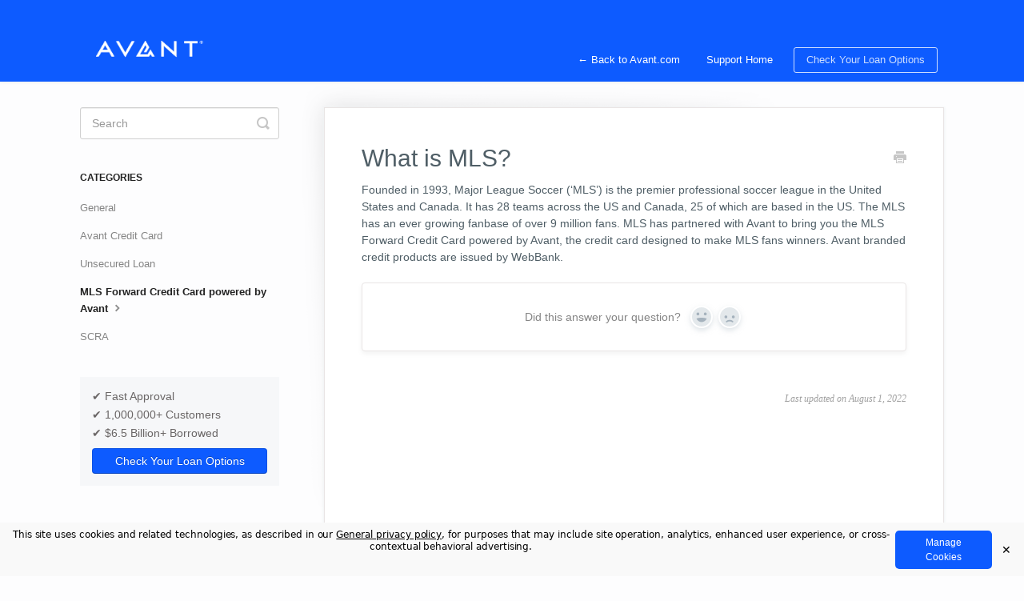

--- FILE ---
content_type: text/html; charset=utf-8
request_url: https://support.avant.com/article/699-what-is-mls
body_size: 5394
content:


<!DOCTYPE html>
<html>
    
<head>
    <meta charset="utf-8"/>
    <title>What is MLS? - Avant Support</title>
    <meta name="viewport" content="width=device-width, maximum-scale=1"/>
    <meta name="apple-mobile-web-app-capable" content="yes"/>
    <meta name="format-detection" content="telephone=no">
    <meta name="description" content="Founded in 1993, Major League Soccer (‘MLS’) is the premier professional soccer league in the United States and Canada. It has 28 teams across the US and Canada"/>
    <meta name="author" content="Avant"/>
    <link rel="canonical" href="https://support.avant.com/article/699-what-is-mls"/>
    
        
   
            <meta name="twitter:card" content="summary"/>
            <meta name="twitter:title" content="What is MLS?" />
            <meta name="twitter:description" content="Founded in 1993, Major League Soccer (‘MLS’) is the premier professional soccer league in the United States and Canada. It has 28 teams across the US and Canada"/>


    

    
        <link rel="stylesheet" href="//d3eto7onm69fcz.cloudfront.net/assets/stylesheets/launch-1768679711731.css">
    
    <style>
        body { background: #fdfdfe; }
        .navbar .navbar-inner { background: #0d5bff; }
        .navbar .nav li a, 
        .navbar .icon-private-w  { color: #ffffff; }
        .navbar .brand, 
        .navbar .nav li a:hover, 
        .navbar .nav li a:focus, 
        .navbar .nav .active a, 
        .navbar .nav .active a:hover, 
        .navbar .nav .active a:focus  { color: #2a2a3f; }
        .navbar a:hover .icon-private-w, 
        .navbar a:focus .icon-private-w, 
        .navbar .active a .icon-private-w, 
        .navbar .active a:hover .icon-private-w, 
        .navbar .active a:focus .icon-private-w { color: #2a2a3f; }
        #serp-dd .result a:hover,
        #serp-dd .result > li.active,
        #fullArticle strong a,
        #fullArticle a strong,
        .collection a,
        .contentWrapper a,
        .most-pop-articles .popArticles a,
        .most-pop-articles .popArticles a:hover span,
        .category-list .category .article-count,
        .category-list .category:hover .article-count { color: #0a44bf; }
        #fullArticle, 
        #fullArticle p, 
        #fullArticle ul, 
        #fullArticle ol, 
        #fullArticle li, 
        #fullArticle div, 
        #fullArticle blockquote, 
        #fullArticle dd, 
        #fullArticle table { color:#4f5e66; }
    </style>
    
    <link rel="apple-touch-icon-precomposed" href="//d33v4339jhl8k0.cloudfront.net/docs/assets/55c8f093e4b089486cada2c7/images/62df092fa3bd5139650530f7/Brand_Icon_Large_Blue_RGB.png">
    <link rel="shortcut icon" type="image/png" href="//d33v4339jhl8k0.cloudfront.net/docs/assets/55c8f093e4b089486cada2c7/images/62df092fb828a850e9e61122/Favicon32.png">
    <!--[if lt IE 9]>
    
        <script src="//d3eto7onm69fcz.cloudfront.net/assets/javascripts/html5shiv.min.js"></script>
    
    <![endif]-->
    
        <script type="application/ld+json">
        {"@context":"https://schema.org","@type":"WebSite","url":"https://support.avant.com","potentialAction":{"@type":"SearchAction","target":"https://support.avant.com/search?query={query}","query-input":"required name=query"}}
        </script>
    
        <script type="application/ld+json">
        {"@context":"https://schema.org","@type":"BreadcrumbList","itemListElement":[{"@type":"ListItem","position":1,"name":"Avant Support","item":"https://support.avant.com"},{"@type":"ListItem","position":2,"name":"Avant Support","item":"https://support.avant.com/collection/1-avant-support"},{"@type":"ListItem","position":3,"name":"What is MLS?","item":"https://support.avant.com/article/699-what-is-mls"}]}
        </script>
    
    
        <!-- Google Tag Manager --> <script>(function(w,d,s,l,i){w[l]=w[l]||[];w[l].push({'gtm.start': new Date().getTime(),event:'gtm.js'});var f=d.getElementsByTagName(s)[0], j=d.createElement(s),dl=l!='dataLayer'?'&l='+l:'';j.async=true;j.src= 'https://www.googletagmanager.com/gtm.js?id='+i+dl;f.parentNode.insertBefore(j,f); })(window,document,'script','dataLayer','GTM-M8CJ6W');</script> <!-- End Google Tag Manager -->

<!-- Google Tag Manager (noscript) --> <noscript><iframe src="https://www.googletagmanager.com/ns.html?id=GTM-M8CJ6W " height="0" width="0" style="display:none;visibility:hidden"></iframe></noscript> <!-- End Google Tag Manager (noscript) -->

<!-- Legacy Google Tag-->
<meta name="google-site-verification" content="iebZ_g07OZPlUxA8uEaGvsOfTl-Xo9jKm7tNNpp5P3s" />

<style>

<!-- Global site tag (gtag.js) - Google Analytics -->
<script async src="https://www.googletagmanager.com/gtag/js?id=UA-37344347-1"></script>
<script>
  window.dataLayer = window.dataLayer || [];
  function gtag(){dataLayer.push(arguments);}
  gtag('js', new Date());

  gtag('config', 'UA-37344347-1');
</script>

html,body{
    overflow-x: hidden;
}

.grid-container {
  display: flex;
  flex-direction: row;
  flex-wrap: wrap;
  gap: 10px;
  padding: 10px;
}

.grid-tile {
}

#docsSearch {
    background-color: #0D5BFF;
    color: white;
    border: none;
    background-size: 100%;
    background-repeat: no-repeat;
}

#docsSearch h1 {
  font-weight: 300;
    margin-top: 30px;
      margin-bottom: 0;
}

#searchBar {
  margin-bottom: 20px;
}

#searchBar button {
    background-color: #9C9CA0; 
    color: #fff; 
    border-color: #9C9CA0;
}
#searchBar button:hover {
    color: #ffffff !important;
    background: #606060;
    border-color: #606060 !important;
    transition: all 0.4s ease 0s;
}

 #content {
  background: none;
}

.brand img {
      width: 80%; 
}

.navbar .brand {
 line-height: 24px
}

.outline {
  padding: 5px 12px;
    border: 1px solid #ffffff;
    border-color: #ffffff;
    -webkit-border-radius: 3px;
    -moz-border-radius: 3px;
    -ms-border-radius: 3px;
    -o-border-radius: 3px;
    border-radius: 3px;
    margin: 8px;
    opacity: .8;
   line-height: 8px !important;
}
#fullArticle h1, #fullArticle h2, #fullArticle h3, #fullArticle h4, #fullArticle h5 {
    color: #4f5e66;
}

#fullArticle h2 {
  font-size: 18px;
  font-weight: 600;
}

#fullArticle hr {
  border-top-width: 1px;
}

#fullArticle img {
  border: none;
  padding: 0;
}

footer p{
  content: "© 2015 Avant, Inc."
}

.contentWrapper,
.related {
  box-shadow: 0 1px 3px 1px #f0f3f4;
}

#categoryHead h1 {
  margin-bottom: .5em;
}

.well {
  background-color: #f6f7f9;
  padding: 15px;
}

.btn {
  box-shadow: none;
}

.btn-lg {
  padding: 6px 16px;
  font-size: 14px;
}

.btn-block {
  width: 100%;
  display: block;
}

.btn-success {
    color: #fff;
    text-shadow: 0 -1px 0 rgb(0 0 0 / 25%);
    background: #0D5BFF;
}

.btn-success:hover, .btn-success:focus {
    color: #fff;
    text-shadow: 0 -1px 0 rgb(0 0 0 / 25%);
    background: #0A44BF;
}

.sidebar-apply-wrapper {
  font-size: 14px;
}

.sidebar-apply-wrapper ul {
  list-style: none;
  margin: 0;
  margin-bottom: 10px;
}

.sidebar-apply-wrapper li {
  margin-bottom: 5px;
  color: #6a6666;
}

@media only screen and (max-width: 767px) {
  #docsSearch {
    background-size: cover;
  }

  #docsSearch h1 {
    margin-top: 7px;
  }

  #searchBar {
    padding: 0.5em 0;
  }

  #searchBar .search-query{
    font-size: 16px;
  }

  #searchBar i.icon-search.lp {
    color: #ffffff;
  }

  #searchBar button {
      top: 6px;
  }

  h1 {
    font-size: 20px;
  }

  h2 {
      font-size: 18px;
  }
}
  
</style>

<script type="text/javascript">
  (function() {
    function customScript() {
      $(".navbar-inner .nav").prepend("<li><a href='https://www.avant.com'>← Back to Avant.com</a></li>").append("<li><a href='https://www.avant.com/apply' class='outline'>Check Your Loan Options</a></li>");
     $("#sidebar").append("<div class='well sidebar-apply-wrapper'><ul><li>✔ Fast Approval</li><li>✔ 1,000,000+ Customers</li><li>✔ $6.5 Billion+ Borrowed</li></ul><a class='btn btn-success btn-lg btn-block' href='https://www.avant.com/apply'>Check Your Loan Options</a></div>");

      (function(i,s,o,g,r,a,m){i['GoogleAnalyticsObject']=r;i[r]=i[r]||function(){
      (i[r].q=i[r].q||[]).push(arguments)},i[r].l=1*new Date();a=s.createElement(o),
      m=s.getElementsByTagName(o)[0];a.async=1;a.src=g;m.parentNode.insertBefore(a,m)
      })(window,document,'script','//www.google-analytics.com/analytics.js','ga');

      ga('create', 'UA-37344347-13', 'auto');
      ga('send', 'pageview');
    }
    if (window.addEventListener) {
      window.addEventListener("load",customScript,false);
    } else if (window.attachEvent) {
      window.attachEvent("onload",customScript);
    }
  })()

  

</script>


<meta name="google-site-verification" content="j1R3ATzsHSYnuNgProeUcBRQ1n6zyk8aAteZXOT6jQA" />
    
</head>
    
    <body>
        
<header id="mainNav" class="navbar">
    <div class="navbar-inner">
        <div class="container-fluid">
            <a class="brand" href="https://www.avant.com/">
            
                
                    <img src="//d33v4339jhl8k0.cloudfront.net/docs/assets/55c8f093e4b089486cada2c7/images/62df092f79bb3605c394adc0/Primary_Brand-Mark_White.png" alt="Avant Support" width="209" height="75">
                

            
            </a>
            
                <button type="button" class="btn btn-navbar" data-toggle="collapse" data-target=".nav-collapse">
                    <span class="sr-only">Toggle Navigation</span>
                    <span class="icon-bar"></span>
                    <span class="icon-bar"></span>
                    <span class="icon-bar"></span>
                </button>
            
            <div class="nav-collapse collapse">
                <nav role="navigation"><!-- added for accessibility -->
                <ul class="nav">
                    
                        <li id="home"><a href="/">Support Home <b class="caret"></b></a></li>
                    
                    
                    
                </ul>
                </nav>
            </div><!--/.nav-collapse -->
        </div><!--/container-->
    </div><!--/navbar-inner-->
</header>
        <section id="contentArea" class="container-fluid">
            <div class="row-fluid">
                <section id="main-content" class="span9">
                    <div class="contentWrapper">
                        
    
    <article id="fullArticle">
        <h1 class="title">What is MLS?</h1>
    
        <a href="javascript:window.print()" class="printArticle" title="Print this article" aria-label="Print this Article"><i class="icon-print"></i></a>
        <p>Founded in 1993, Major League Soccer (‘MLS’) is the premier professional soccer league in the United States and Canada. It has 28 teams across the US and Canada, 25 of which are based in the US. The MLS has an ever growing fanbase of over 9 million fans. MLS has partnered with Avant to bring you the MLS Forward Credit Card powered by Avant, the credit card designed to make MLS fans winners. Avant branded credit products are issued by WebBank.</p>
    </article>
    
        <div class="articleRatings" data-article-url="https://support.avant.com/article/699-what-is-mls">
            <span class="articleRatings-question">Did this answer your question?</span>
            <span class="articleRatings-feedback">
                <span class="articleRatings-feedback-tick">
                    <svg height="20" viewBox="0 0 20 20" width="20" xmlns="http://www.w3.org/2000/svg">
                        <path d="m8 14a.997.997 0 0 1 -.707-.293l-2-2a.999.999 0 1 1 1.414-1.414l1.293 1.293 4.293-4.293a.999.999 0 1 1 1.414 1.414l-5 5a.997.997 0 0 1 -.707.293" fill="#2CC683" fill-rule="evenodd"/>
                    </svg>
                </span>
                <span class="articleRatings-feedback-message">Thanks for the feedback</span>
            </span>
            <span class="articleRatings-failure">There was a problem submitting your feedback. Please try again later.</span>
            <div class="articleRatings-actions">
                <button class="rateAction rateAction--positive" data-rating="positive">
                    <span class="sr-only">Yes</span>
                    <span class="rating-face">
                        <svg xmlns="http://www.w3.org/2000/svg" width="24" height="24">
                            <path fill-rule="evenodd" d="M5.538 14.026A19.392 19.392 0 0 1 12 12.923c2.26 0 4.432.388 6.462 1.103-1.087 2.61-3.571 4.436-6.462 4.436-2.891 0-5.375-1.825-6.462-4.436zm1.847-3.872a1.846 1.846 0 1 1 0-3.692 1.846 1.846 0 0 1 0 3.692zm9.23 0a1.846 1.846 0 1 1 0-3.692 1.846 1.846 0 0 1 0 3.692z"/>
                        </svg>
                    </span>
                </button>
                <button class="rateAction rateAction--negative" data-rating="negative">
                    <span class="sr-only">No</span>
                    <span class="rating-face">
                        <svg xmlns="http://www.w3.org/2000/svg" width="24" height="24">
                            <path fill-rule="evenodd" d="M7.385 13.846a1.846 1.846 0 1 1 0-3.692 1.846 1.846 0 0 1 0 3.692zm9.23 0a1.846 1.846 0 1 1 0-3.692 1.846 1.846 0 0 1 0 3.692zm-.967 4.95a.992.992 0 0 1-.615-.212c-1.701-1.349-4.364-1.349-6.065 0a.998.998 0 0 1-1.36-.123.895.895 0 0 1 .127-1.3A6.897 6.897 0 0 1 12 15.692c1.555 0 3.069.521 4.266 1.467.41.326.467.909.127 1.3a.982.982 0 0 1-.745.335z"/>
                        </svg>
                    </span>
                </button>
            </div>
        </div>
     

    <section class="articleFoot">
    

    <time class="lu" datetime=2022-08-01 >Last updated on August 1, 2022</time>
    </section>

                    </div><!--/contentWrapper-->
                    
                </section><!--/content-->
                <aside id="sidebar" class="span3">
                 

<form action="/search" method="GET" id="searchBar" class="sm" autocomplete="off">
    
                    <input type="hidden" name="collectionId" value="55c8f0a1e4b01fdb81eb2051"/>
                    <input type="text" name="query" title="search-query" class="search-query" placeholder="Search" value="" aria-label="Search" />
                    <button type="submit">
                        <span class="sr-only">Toggle Search</span>
                        <i class="icon-search"></i>
                    </button>
                    <div id="serp-dd" style="display: none;" class="sb">
                        <ul class="result">
                        </ul>
                    </div>
                
</form>

                
                    <h3>Categories</h3>
                    <ul class="nav nav-list">
                    
                        
                            <li ><a href="/category/515-general">General  <i class="icon-arrow"></i></a></li>
                        
                    
                        
                            <li ><a href="/category/370-avantcard">Avant Credit Card  <i class="icon-arrow"></i></a></li>
                        
                    
                        
                            <li ><a href="/category/516-avant-loan">Unsecured Loan  <i class="icon-arrow"></i></a></li>
                        
                    
                        
                            <li  class="active" ><a href="/category/683-mls-forward-credit-card-powered-by-avant">MLS Forward Credit Card powered by Avant  <i class="icon-arrow"></i></a></li>
                        
                    
                        
                            <li ><a href="/category/404-scra">SCRA  <i class="icon-arrow"></i></a></li>
                        
                    
                    </ul>
                
                </aside><!--/span-->
            </div><!--/row-->
            <div id="noResults" style="display:none;">No results found</div>
            <footer>
                

<p>&copy;
    
        <a href="https://www.avant.com/">Avant</a>
    
    2026. <span>Powered by <a rel="nofollow noopener noreferrer" href="https://www.helpscout.com/docs-refer/?co=Avant&utm_source=docs&utm_medium=footerlink&utm_campaign=Docs+Branding" target="_blank">Help Scout</a></span>
    
        
    
</p>

            </footer>
        </section><!--/.fluid-container-->
        
        
    <script src="//d3eto7onm69fcz.cloudfront.net/assets/javascripts/app4.min.js"></script>

<script>
// keep iOS links from opening safari
if(("standalone" in window.navigator) && window.navigator.standalone){
// If you want to prevent remote links in standalone web apps opening Mobile Safari, change 'remotes' to true
var noddy, remotes = false;
document.addEventListener('click', function(event) {
noddy = event.target;
while(noddy.nodeName !== "A" && noddy.nodeName !== "HTML") {
noddy = noddy.parentNode;
}

if('href' in noddy && noddy.href.indexOf('http') !== -1 && (noddy.href.indexOf(document.location.host) !== -1 || remotes)){
event.preventDefault();
document.location.href = noddy.href;
}

},false);
}
</script>
        
    </body>
</html>




--- FILE ---
content_type: application/javascript
request_url: https://d1wwep6nkcr60g.cloudfront.net/consent-manager/1.0.2/consent-manager.js
body_size: 44427
content:
/*!
 * Consent Manager v5.8.1
 * https://github.com/segmentio/consent-manager
 * Released under the MIT license
 * Copyright © 2021, Segment.io, Inc
 */
var consentManager=function(e){var n={};function t(r){if(n[r])return n[r].exports;var o=n[r]={i:r,l:!1,exports:{}};return e[r].call(o.exports,o,o.exports,t),o.l=!0,o.exports}return t.m=e,t.c=n,t.d=function(e,n,r){t.o(e,n)||Object.defineProperty(e,n,{enumerable:!0,get:r})},t.r=function(e){"undefined"!=typeof Symbol&&Symbol.toStringTag&&Object.defineProperty(e,Symbol.toStringTag,{value:"Module"}),Object.defineProperty(e,"__esModule",{value:!0})},t.t=function(e,n){if(1&n&&(e=t(e)),8&n)return e;if(4&n&&"object"==typeof e&&e&&e.__esModule)return e;var r=Object.create(null);if(t.r(r),Object.defineProperty(r,"default",{enumerable:!0,value:e}),2&n&&"string"!=typeof e)for(var o in e)t.d(r,o,function(n){return e[n]}.bind(null,o));return r},t.n=function(e){var n=e&&e.__esModule?function(){return e.default}:function(){return e};return t.d(n,"a",n),n},t.o=function(e,n){return Object.prototype.hasOwnProperty.call(e,n)},t.p="",t(t.s=24)}([function(e,n,t){var r,o;
/*!
 * JavaScript Cookie v2.2.1
 * https://github.com/js-cookie/js-cookie
 *
 * Copyright 2006, 2015 Klaus Hartl & Fagner Brack
 * Released under the MIT license
 */!function(a){if(void 0===(o="function"==typeof(r=a)?r.call(n,t,n,e):r)||(e.exports=o),!0,e.exports=a(),!!0){var i=window.Cookies,s=window.Cookies=a();s.noConflict=function(){return window.Cookies=i,s}}}((function(){function e(){for(var e=0,n={};e<arguments.length;e++){var t=arguments[e];for(var r in t)n[r]=t[r]}return n}function n(e){return e.replace(/(%[0-9A-Z]{2})+/g,decodeURIComponent)}return function t(r){function o(){}function a(n,t,a){if("undefined"!=typeof document){"number"==typeof(a=e({path:"/"},o.defaults,a)).expires&&(a.expires=new Date(1*new Date+864e5*a.expires)),a.expires=a.expires?a.expires.toUTCString():"";try{var i=JSON.stringify(t);/^[\{\[]/.test(i)&&(t=i)}catch(e){}t=r.write?r.write(t,n):encodeURIComponent(String(t)).replace(/%(23|24|26|2B|3A|3C|3E|3D|2F|3F|40|5B|5D|5E|60|7B|7D|7C)/g,decodeURIComponent),n=encodeURIComponent(String(n)).replace(/%(23|24|26|2B|5E|60|7C)/g,decodeURIComponent).replace(/[\(\)]/g,escape);var s="";for(var c in a)a[c]&&(s+="; "+c,!0!==a[c]&&(s+="="+a[c].split(";")[0]));return document.cookie=n+"="+t+s}}function i(e,t){if("undefined"!=typeof document){for(var o={},a=document.cookie?document.cookie.split("; "):[],i=0;i<a.length;i++){var s=a[i].split("="),c=s.slice(1).join("=");t||'"'!==c.charAt(0)||(c=c.slice(1,-1));try{var l=n(s[0]);if(c=(r.read||r)(c,l)||n(c),t)try{c=JSON.parse(c)}catch(e){}if(o[l]=c,e===l)break}catch(e){}}return e?o[e]:o}}return o.set=a,o.get=function(e){return i(e,!1)},o.getJSON=function(e){return i(e,!0)},o.remove=function(n,t){a(n,"",e(t,{expires:-1}))},o.defaults={},o.withConverter=t,o}((function(){}))}))},function(e,n,t){"use strict";var r,o="object"==typeof Reflect?Reflect:null,a=o&&"function"==typeof o.apply?o.apply:function(e,n,t){return Function.prototype.apply.call(e,n,t)};r=o&&"function"==typeof o.ownKeys?o.ownKeys:Object.getOwnPropertySymbols?function(e){return Object.getOwnPropertyNames(e).concat(Object.getOwnPropertySymbols(e))}:function(e){return Object.getOwnPropertyNames(e)};var i=Number.isNaN||function(e){return e!=e};function s(){s.init.call(this)}e.exports=s,e.exports.once=function(e,n){return new Promise((function(t,r){function o(t){e.removeListener(n,a),r(t)}function a(){"function"==typeof e.removeListener&&e.removeListener("error",o),t([].slice.call(arguments))}g(e,n,a,{once:!0}),"error"!==n&&function(e,n,t){"function"==typeof e.on&&g(e,"error",n,t)}(e,o,{once:!0})}))},s.EventEmitter=s,s.prototype._events=void 0,s.prototype._eventsCount=0,s.prototype._maxListeners=void 0;var c=10;function l(e){if("function"!=typeof e)throw new TypeError('The "listener" argument must be of type Function. Received type '+typeof e)}function u(e){return void 0===e._maxListeners?s.defaultMaxListeners:e._maxListeners}function f(e,n,t,r){var o,a,i,s;if(l(t),void 0===(a=e._events)?(a=e._events=Object.create(null),e._eventsCount=0):(void 0!==a.newListener&&(e.emit("newListener",n,t.listener?t.listener:t),a=e._events),i=a[n]),void 0===i)i=a[n]=t,++e._eventsCount;else if("function"==typeof i?i=a[n]=r?[t,i]:[i,t]:r?i.unshift(t):i.push(t),(o=u(e))>0&&i.length>o&&!i.warned){i.warned=!0;var c=new Error("Possible EventEmitter memory leak detected. "+i.length+" "+String(n)+" listeners added. Use emitter.setMaxListeners() to increase limit");c.name="MaxListenersExceededWarning",c.emitter=e,c.type=n,c.count=i.length,s=c,console&&console.warn&&console.warn(s)}return e}function p(){if(!this.fired)return this.target.removeListener(this.type,this.wrapFn),this.fired=!0,0===arguments.length?this.listener.call(this.target):this.listener.apply(this.target,arguments)}function d(e,n,t){var r={fired:!1,wrapFn:void 0,target:e,type:n,listener:t},o=p.bind(r);return o.listener=t,r.wrapFn=o,o}function m(e,n,t){var r=e._events;if(void 0===r)return[];var o=r[n];return void 0===o?[]:"function"==typeof o?t?[o.listener||o]:[o]:t?function(e){for(var n=new Array(e.length),t=0;t<n.length;++t)n[t]=e[t].listener||e[t];return n}(o):_(o,o.length)}function h(e){var n=this._events;if(void 0!==n){var t=n[e];if("function"==typeof t)return 1;if(void 0!==t)return t.length}return 0}function _(e,n){for(var t=new Array(n),r=0;r<n;++r)t[r]=e[r];return t}function g(e,n,t,r){if("function"==typeof e.on)r.once?e.once(n,t):e.on(n,t);else{if("function"!=typeof e.addEventListener)throw new TypeError('The "emitter" argument must be of type EventEmitter. Received type '+typeof e);e.addEventListener(n,(function o(a){r.once&&e.removeEventListener(n,o),t(a)}))}}Object.defineProperty(s,"defaultMaxListeners",{enumerable:!0,get:function(){return c},set:function(e){if("number"!=typeof e||e<0||i(e))throw new RangeError('The value of "defaultMaxListeners" is out of range. It must be a non-negative number. Received '+e+".");c=e}}),s.init=function(){void 0!==this._events&&this._events!==Object.getPrototypeOf(this)._events||(this._events=Object.create(null),this._eventsCount=0),this._maxListeners=this._maxListeners||void 0},s.prototype.setMaxListeners=function(e){if("number"!=typeof e||e<0||i(e))throw new RangeError('The value of "n" is out of range. It must be a non-negative number. Received '+e+".");return this._maxListeners=e,this},s.prototype.getMaxListeners=function(){return u(this)},s.prototype.emit=function(e){for(var n=[],t=1;t<arguments.length;t++)n.push(arguments[t]);var r="error"===e,o=this._events;if(void 0!==o)r=r&&void 0===o.error;else if(!r)return!1;if(r){var i;if(n.length>0&&(i=n[0]),i instanceof Error)throw i;var s=new Error("Unhandled error."+(i?" ("+i.message+")":""));throw s.context=i,s}var c=o[e];if(void 0===c)return!1;if("function"==typeof c)a(c,this,n);else{var l=c.length,u=_(c,l);for(t=0;t<l;++t)a(u[t],this,n)}return!0},s.prototype.addListener=function(e,n){return f(this,e,n,!1)},s.prototype.on=s.prototype.addListener,s.prototype.prependListener=function(e,n){return f(this,e,n,!0)},s.prototype.once=function(e,n){return l(n),this.on(e,d(this,e,n)),this},s.prototype.prependOnceListener=function(e,n){return l(n),this.prependListener(e,d(this,e,n)),this},s.prototype.removeListener=function(e,n){var t,r,o,a,i;if(l(n),void 0===(r=this._events))return this;if(void 0===(t=r[e]))return this;if(t===n||t.listener===n)0==--this._eventsCount?this._events=Object.create(null):(delete r[e],r.removeListener&&this.emit("removeListener",e,t.listener||n));else if("function"!=typeof t){for(o=-1,a=t.length-1;a>=0;a--)if(t[a]===n||t[a].listener===n){i=t[a].listener,o=a;break}if(o<0)return this;0===o?t.shift():function(e,n){for(;n+1<e.length;n++)e[n]=e[n+1];e.pop()}(t,o),1===t.length&&(r[e]=t[0]),void 0!==r.removeListener&&this.emit("removeListener",e,i||n)}return this},s.prototype.off=s.prototype.removeListener,s.prototype.removeAllListeners=function(e){var n,t,r;if(void 0===(t=this._events))return this;if(void 0===t.removeListener)return 0===arguments.length?(this._events=Object.create(null),this._eventsCount=0):void 0!==t[e]&&(0==--this._eventsCount?this._events=Object.create(null):delete t[e]),this;if(0===arguments.length){var o,a=Object.keys(t);for(r=0;r<a.length;++r)"removeListener"!==(o=a[r])&&this.removeAllListeners(o);return this.removeAllListeners("removeListener"),this._events=Object.create(null),this._eventsCount=0,this}if("function"==typeof(n=t[e]))this.removeListener(e,n);else if(void 0!==n)for(r=n.length-1;r>=0;r--)this.removeListener(e,n[r]);return this},s.prototype.listeners=function(e){return m(this,e,!0)},s.prototype.rawListeners=function(e){return m(this,e,!1)},s.listenerCount=function(e,n){return"function"==typeof e.listenerCount?e.listenerCount(n):h.call(e,n)},s.prototype.listenerCount=h,s.prototype.eventNames=function(){return this._eventsCount>0?r(this._events):[]}},function(e,n,t){"use strict";e.exports=function(){var e={states:{},STATES:[],TERRITORIES:[],STATES_AND_TERRITORIES:[],State:function(e){for(var n in e)e.hasOwnProperty(n)&&(this[n]=e[n])}};e.State.prototype.toString=function(){return this.name},e.State.prototype.shapefile_urls=function(e){var n="http://www2.census.gov/geo/tiger/TIGER2010",t={tract:n+"/TRACT/2010/tl_2010_"+this.fips.toString()+"_tract10.zip",cd:n+"/CD/111/tl_2010_"+this.fips.toString()+"_cd111.zip",county:n+"/COUNTY/2010/tl_2010_"+this.fips.toString()+"_county10.zip",state:n+"/STATE/2010/tl_2010_"+this.fips.toString()+"_state10.zip",zcta:n+"/ZCTA5/2010/tl_2010_"+this.fips.toString()+"_zcta510.zip",block:n+"/TABBLOCK/2010/tl_2010_"+this.fips.toString()+"_tabblock10.zip",blockgroup:n+"/BG/2010/tl_2010_"+this.fips.toString()+"_bg10.zip"};return e&&e in t?t[e]:t};var n=/^\d{2}$/,t=/^[a-zA-Z]{2}$/,r={};e.lookup=function(o,a,i){null==a&&(o.match(n)?a="fips":o.match(t)?(o=o.toUpperCase(),a="abbr"):(o=e._metaphone(o),a="metaphones"));var s=a+":"+o;if(!i&&s in r)return r[s];for(var c=0;c<e.STATES_AND_TERRITORIES.length;c++){var l=e.STATES_AND_TERRITORIES[c];if(Array.isArray(l[a])){if(-1!==l[a].indexOf(o))return r[s]=l,l}else if(o===l[a])return r[s]=l,l}},e.mapping=function(n,t,r){void 0!==r&&null!=r||(r=e.STATES_AND_TERRITORIES);for(var o={},a=0;a<r.length;a++){var i=r[a];o[i[n]]=i[t]}return o},e._metaphone=function(e,n){function t(e){return-1!=="AEIOU".indexOf(e)}var r=(e=function(e){for(var n,t=e.length,r=e.charAt(0),o=r,a=1;a<t;a++)(n=e.charAt(a))===r&&"C"!==n&&"G"!==n||(o+=n),r=n;return o}(e=(null==e?"":e+"").toUpperCase())).length,o=0,a="";"WH"===e.substr(0,2)&&(e="W"+e.substr(2));var i=e.charAt(0),s="",c=e.charAt(1),l="";if(1<=r)switch(i){case"A":a+="E"===c?"E":"A",o+=1;break;case"E":case"I":case"O":case"U":a+=i,o+=1;break;case"G":case"K":case"P":"N"===c&&(o+=1);break;case"W":"R"===c&&(o+=1)}for(;o<r;o++)if(i=e.charAt(o),s=e.charAt(o-1),c=e.charAt(o+1),l=e.charAt(o+2),!t(i))switch(i){case"B":"M"!==s&&(a+="B");break;case"C":o+1<=r?"SCH"!==e.substr(o-1,3)?0===o&&o+2<=r&&t(l)?a+="K":a+="X":"IA"===e.substr(o+1,2)?a+="X":-1!=="IEY".indexOf(c)?o>0?"S"!==s&&(a+="S"):a+="S":a+="K":a+="K";break;case"D":o+2<=r&&"G"===c&&-1!=="EIY".indexOf(l)?(a+="J",o+=2):a+="T";break;case"F":a+="F";break;case"G":if(o<r){if("N"===c&&o+1===r-1||"N"===c&&"S"===l&&o+2===r-1)break;if("NED"===e.substr(o+1,3)&&o+3===r-1)break;if("ING"===e.substr(o-2,3)&&o===r-1)break;if(o+1<=r-1&&"OUGH"===e.substr(o-2,4)){a+="F";break}"H"===c&&o+2<=r?t(l)&&(a+="K"):o+1===r?"N"!==c&&(a+="K"):o+3===r?"NED"!==e.substr(o+1,3)&&(a+="K"):o+1<=r?-1!=="EIY".indexOf(c)?"G"!==s&&(a+="J"):0!==o&&"D"===s&&-1!=="EIY".indexOf(c)||(a+="K"):a+="K"}else a+="K";break;case"M":case"J":case"N":case"R":case"L":a+=i;break;case"Q":a+="K";break;case"V":a+="F";break;case"Z":a+="S";break;case"X":a+=0===o?"S":"KS";break;case"K":0!==o&&"C"===s||(a+="K");break;case"P":a+=o+1<=r&&"H"===c?"F":"P";break;case"Y":(o+1>r||t(c))&&(a+="Y");break;case"H":0!==o&&-1!=="CSPTG".indexOf(s)||!0===t(c)&&(a+="H");break;case"S":o+1<=r&&("H"===c||o+2<=r&&"I"===c&&-1!=="AO".indexOf(l))?a+="X":a+="S";break;case"T":o+1<=r?"H"===c?a+="0":o+2<=r&&"I"===c&&-1!=="AO".indexOf(l)?a+="X":a+="T":a+="T";break;case"W":o+1<=r&&t(c)&&(a+="W")}return n=parseInt(n,10),a.length>n?a.substr(0,n):a};var o=function(){for(var n=0;n<o.DATA.length;n++){var t=o.DATA[n],r=new e.State(t);r.is_territory?e.TERRITORIES.push(r):e.STATES.push(r),e.STATES_AND_TERRITORIES.push(r),e.states[r.abbr]=r}};return o.DATA=[{name:"Alabama",metaphones:["ALBM"],statehood_year:1819,ap_abbr:"Ala.",is_territory:!1,fips:"01",abbr:"AL",capital:"Montgomery",capital_tz:"America/Chicago",time_zones:["America/Chicago"]},{name:"Alaska",metaphones:["ALSK"],statehood_year:1959,ap_abbr:"Alaska",is_territory:!1,fips:"02",abbr:"AK",capital:"Juneau",capital_tz:"America/Anchorage",time_zones:["America/Anchorage","America/Adak"]},{name:"American Samoa",metaphones:["AMRXNSM"],statehood_year:null,ap_abbr:null,is_territory:!0,fips:"60",abbr:"AS",capital:"Pago Pago",capital_tz:"Pacific/Samoa",time_zones:["Pacific/Samoa"]},{name:"Arizona",metaphones:["ARSN"],statehood_year:1912,ap_abbr:"Ariz.",is_territory:!1,fips:"04",abbr:"AZ",capital:"Phoenix",capital_tz:"America/Denver",time_zones:["America/Denver"]},{name:"Arkansas",metaphones:["ARKNSS"],statehood_year:1836,ap_abbr:"Ark.",is_territory:!1,fips:"05",abbr:"AR",capital:"Little Rock",capital_tz:"America/Chicago",time_zones:["America/Chicago"]},{name:"California",metaphones:["XLFRN"],statehood_year:1850,ap_abbr:"Calif.",is_territory:!1,fips:"06",abbr:"CA",capital:"Sacramento",capital_tz:"America/Los_Angeles",time_zones:["America/Los_Angeles"]},{name:"Colorado",metaphones:["XLRT"],statehood_year:1876,ap_abbr:"Colo.",is_territory:!1,fips:"08",abbr:"CO",capital:"Denver",capital_tz:"America/Denver",time_zones:["America/Denver"]},{name:"Connecticut",metaphones:["XNTXT","XNXTXT"],statehood_year:1788,ap_abbr:"Conn.",is_territory:!1,fips:"09",abbr:"CT",capital:"Hartford",capital_tz:"America/New_York",time_zones:["America/New_York"]},{name:"Delaware",metaphones:["TLWR"],statehood_year:1787,ap_abbr:"Del.",is_territory:!1,fips:"10",abbr:"DE",capital:"Dover",capital_tz:"America/New_York",time_zones:["America/New_York"]},{name:"District of Columbia",metaphones:["TSTRXTFXLM"],statehood_year:null,ap_abbr:"D.C.",is_territory:!1,fips:"11",abbr:"DC",capital:null,capital_tz:"America/New_York",time_zones:["America/New_York"]},{name:"Florida",metaphones:["FLRT","FLRTS"],statehood_year:1845,ap_abbr:"Fla.",is_territory:!1,fips:"12",abbr:"FL",capital:"Tallahassee",capital_tz:"America/New_York",time_zones:["America/New_York","America/Chicago"]},{name:"Georgia",metaphones:["JRJ","JRK"],statehood_year:1788,ap_abbr:"Ga.",is_territory:!1,fips:"13",abbr:"GA",capital:"Atlanta",capital_tz:"America/New_York",time_zones:["America/New_York"]},{name:"Guam",metaphones:["KM"],statehood_year:null,ap_abbr:null,is_territory:!0,fips:"66",abbr:"GU",capital:"Hag\\u00e5t\\u00f1a",capital_tz:"Pacific/Guam",time_zones:["Pacific/Guam"]},{name:"Hawaii",metaphones:["HW"],statehood_year:1959,ap_abbr:"Hawaii",is_territory:!1,fips:"15",abbr:"HI",capital:"Honolulu",capital_tz:"Pacific/Honolulu",time_zones:["Pacific/Honolulu"]},{name:"Idaho",metaphones:["ITH"],statehood_year:1890,ap_abbr:"Idaho",is_territory:!1,fips:"16",abbr:"ID",capital:"Boise",capital_tz:"America/Denver",time_zones:["America/Denver","America/Los_Angeles"]},{name:"Illinois",metaphones:["ILNS"],statehood_year:1818,ap_abbr:"Ill.",is_territory:!1,fips:"17",abbr:"IL",capital:"Springfield",capital_tz:"America/Chicago",time_zones:["America/Chicago"]},{name:"Indiana",metaphones:["INTN"],statehood_year:1816,ap_abbr:"Ind.",is_territory:!1,fips:"18",abbr:"IN",capital:"Indianapolis",capital_tz:"America/Indiana/Indianapolis",time_zones:["America/Indiana/Indianapolis","America/Indianapolis","America/Indiana/Winamac","America/Indiana/Vincennes","America/Indiana/Vevay","America/Indiana/Tell_City","America/Indiana/Petersburg","America/Indiana/Marengo","America/Indiana/Knox","America/Knox_IN"]},{name:"Iowa",metaphones:["IW","IH"],statehood_year:1846,ap_abbr:"Iowa",is_territory:!1,fips:"19",abbr:"IA",capital:"Des Moines",capital_tz:"America/Chicago",time_zones:["America/Chicago"]},{name:"Kansas",metaphones:["KNSS"],statehood_year:1861,ap_abbr:"Kan.",is_territory:!1,fips:"20",abbr:"KS",capital:"Topeka",capital_tz:"America/Chicago",time_zones:["America/Chicago","America/Denver"]},{name:"Kentucky",metaphones:["KNTXY","KNTKY"],statehood_year:1792,ap_abbr:"Ky.",is_territory:!1,fips:"21",abbr:"KY",capital:"Frankfort",capital_tz:"America/New_York",time_zones:["America/New_York","America/Kentucky/Louisville","America/Kentucky/Monticello","America/Louisville"]},{name:"Louisiana",metaphones:["LXN","LSN"],statehood_year:1812,ap_abbr:"La.",is_territory:!1,fips:"22",abbr:"LA",capital:"Baton Rouge",capital_tz:"America/Chicago",time_zones:["America/Chicago"]},{name:"Maine",metaphones:["MN"],statehood_year:1820,ap_abbr:"Maine",is_territory:!1,fips:"23",abbr:"ME",capital:"Augusta",capital_tz:"America/New_York",time_zones:["America/New_York"]},{name:"Maryland",metaphones:["MRLNT"],statehood_year:1788,ap_abbr:"Md.",is_territory:!1,fips:"24",abbr:"MD",capital:"Annapolis",capital_tz:"America/New_York",time_zones:["America/New_York"]},{name:"Massachusetts",metaphones:["MSXSTS"],statehood_year:1788,ap_abbr:"Mass.",is_territory:!1,fips:"25",abbr:"MA",capital:"Boston",capital_tz:"America/New_York",time_zones:["America/New_York"]},{name:"Michigan",metaphones:["MXKN"],statehood_year:1837,ap_abbr:"Mich.",is_territory:!1,fips:"26",abbr:"MI",capital:"Lansing",capital_tz:"America/New_York",time_zones:["America/New_York","America/Chicago"]},{name:"Minnesota",metaphones:["MNST"],statehood_year:1858,ap_abbr:"Minn.",is_territory:!1,fips:"27",abbr:"MN",capital:"Saint Paul",capital_tz:"America/Chicago",time_zones:["America/Chicago"]},{name:"Mississippi",metaphones:["MSSP"],statehood_year:1817,ap_abbr:"Miss.",is_territory:!1,fips:"28",abbr:"MS",capital:"Jackson",capital_tz:"America/Chicago",time_zones:["America/Chicago"]},{name:"Missouri",metaphones:["MSR","MSRY"],statehood_year:1821,ap_abbr:"Mo.",is_territory:!1,fips:"29",abbr:"MO",capital:"Jefferson City",capital_tz:"America/Chicago",time_zones:["America/Chicago"]},{name:"Montana",metaphones:["MNTN"],statehood_year:1889,ap_abbr:"Mont.",is_territory:!1,fips:"30",abbr:"MT",capital:"Helena",capital_tz:"America/Denver",time_zones:["America/Denver"]},{name:"Nebraska",metaphones:["NBRSK","NBRSX"],statehood_year:1867,ap_abbr:"Neb.",is_territory:!1,fips:"31",abbr:"NE",capital:"Lincoln",capital_tz:"America/Chicago",time_zones:["America/Chicago","America/Denver"]},{name:"Nevada",metaphones:["NFT"],statehood_year:1864,ap_abbr:"Nev.",is_territory:!1,fips:"32",abbr:"NV",capital:"Carson City",capital_tz:"America/Los_Angeles",time_zones:["America/Los_Angeles","America/Denver"]},{name:"New Hampshire",metaphones:["NHMPXR"],statehood_year:1788,ap_abbr:"N.H.",is_territory:!1,fips:"33",abbr:"NH",capital:"Concord",capital_tz:"America/New_York",time_zones:["America/New_York"]},{name:"New Jersey",metaphones:["NJRSY"],statehood_year:1787,ap_abbr:"N.J.",is_territory:!1,fips:"34",abbr:"NJ",capital:"Trenton",capital_tz:"America/New_York",time_zones:["America/New_York"]},{name:"New Mexico",metaphones:["NMKSX"],statehood_year:1912,ap_abbr:"N.M.",is_territory:!1,fips:"35",abbr:"NM",capital:"Santa Fe",capital_tz:"America/Chicago",time_zones:["America/Chicago"]},{name:"New York",metaphones:["NYRK"],statehood_year:1788,ap_abbr:"N.Y.",is_territory:!1,fips:"36",abbr:"NY",capital:"Albany",capital_tz:"America/New_York",time_zones:["America/New_York"]},{name:"North Carolina",metaphones:["NR0XRLN"],statehood_year:1789,ap_abbr:"N.C.",is_territory:!1,fips:"37",abbr:"NC",capital:"Raleigh",capital_tz:"America/New_York",time_zones:["America/New_York"]},{name:"North Dakota",metaphones:["NR0TKT","NTK"],statehood_year:1889,ap_abbr:"N.D.",is_territory:!1,fips:"38",abbr:"ND",capital:"Bismarck",capital_tz:"America/North_Dakota/Center",time_zones:["America/North_Dakota/Center","America/North_Dakota/Beulah","America/North_Dakota/Center","America/North_Dakota/New_Salem"]},{name:"Northern Mariana Islands",metaphones:["NR0RNMRNSLNTS"],statehood_year:null,ap_abbr:null,is_territory:!0,fips:"69",abbr:"MP",capital:"Saipan",capital_tz:"Pacific/Guam",time_zones:["Pacific/Guam"]},{name:"Ohio",metaphones:["OH"],statehood_year:1803,ap_abbr:"Ohio",is_territory:!1,fips:"39",abbr:"OH",capital:"Columbus",capital_tz:"America/New_York",time_zones:["America/New_York"]},{name:"Oklahoma",metaphones:["OKLHM"],statehood_year:1907,ap_abbr:"Okla.",is_territory:!1,fips:"40",abbr:"OK",capital:"Oklahoma City",capital_tz:"America/Chicago",time_zones:["America/Chicago"]},{name:"Oregon",metaphones:["ORKN"],statehood_year:1859,ap_abbr:"Ore.",is_territory:!1,fips:"41",abbr:"OR",capital:"Salem",capital_tz:"America/Los_Angeles",time_zones:["America/Los_Angeles","America/Boise"]},{name:"Pennsylvania",metaphones:["PNSLFN"],statehood_year:1787,ap_abbr:"Pa.",is_territory:!1,fips:"42",abbr:"PA",capital:"Harrisburg",capital_tz:"America/New_York",time_zones:["America/New_York"]},{name:"Puerto Rico",metaphones:["PRTRX"],statehood_year:null,ap_abbr:null,is_territory:!0,fips:"72",abbr:"PR",capital:"San Juan",capital_tz:"America/Puerto_Rico",time_zones:["America/Puerto_Rico"]},{name:"Rhode Island",metaphones:["RHTSLNT","RTSLNT"],statehood_year:1790,ap_abbr:"R.I.",is_territory:!1,fips:"44",abbr:"RI",capital:"Providence",capital_tz:"America/New_York",time_zones:["America/New_York"]},{name:"South Carolina",metaphones:["S0XRLN","STXRLN","SXRL"],statehood_year:1788,ap_abbr:"S.C.",is_territory:!1,fips:"45",abbr:"SC",capital:"Columbia",capital_tz:"America/New_York",time_zones:["America/New_York"]},{name:"South Dakota",metaphones:["S0TKT"],statehood_year:1889,ap_abbr:"S.D.",is_territory:!1,fips:"46",abbr:"SD",capital:"Pierre",capital_tz:"America/Chicago",time_zones:["America/Chicago","America/Denver"]},{name:"Tennessee",metaphones:["TNS"],statehood_year:1796,ap_abbr:"Tenn.",is_territory:!1,fips:"47",abbr:"TN",capital:"Nashville",capital_tz:"America/Chicago",time_zones:["America/Chicago","America/New_York"]},{name:"Texas",metaphones:["TKSS"],statehood_year:1845,ap_abbr:"Texas",is_territory:!1,fips:"48",abbr:"TX",capital:"Austin",capital_tz:"America/Chicago",time_zones:["America/Chicago","America/Denver"]},{name:"Utah",metaphones:["UTH","UTS","UTR"],statehood_year:1896,ap_abbr:"Utah",is_territory:!1,fips:"49",abbr:"UT",capital:"Salt Lake City",capital_tz:"America/Denver",time_zones:["America/Denver"]},{name:"Vermont",metaphones:["FRMNT"],statehood_year:1791,ap_abbr:"Vt.",is_territory:!1,fips:"50",abbr:"VT",capital:"Montpelier",capital_tz:"America/New_York",time_zones:["America/New_York"]},{name:"Virgin Islands",metaphones:["FRJNSLNTS"],statehood_year:null,ap_abbr:null,is_territory:!0,fips:"78",abbr:"VI",capital:"Charlotte Amalie",capital_tz:"America/Puerto_Rico",time_zones:["America/Puerto_Rico"]},{name:"Virginia",metaphones:["FRJN"],statehood_year:1788,ap_abbr:"Va.",is_territory:!1,fips:"51",abbr:"VA",capital:"Richmond",capital_tz:"America/New_York",time_zones:["America/New_York"]},{name:"Washington",metaphones:["WXNKTN"],statehood_year:1889,ap_abbr:"Wash.",is_territory:!1,fips:"53",abbr:"WA",capital:"Olympia",capital_tz:"America/Los_Angeles",time_zones:["America/Los_Angeles"]},{name:"West Virginia",metaphones:["WSTFRJN","WSTFRKN"],statehood_year:1863,ap_abbr:"W.Va.",is_territory:!1,fips:"54",abbr:"WV",capital:"Charleston",capital_tz:"America/New_York",time_zones:["America/New_York"]},{name:"Wisconsin",metaphones:["WSXNSN"],statehood_year:1848,ap_abbr:"Wis.",is_territory:!1,fips:"55",abbr:"WI",capital:"Madison",capital_tz:"America/Chicago",time_zones:["America/Chicago"]},{name:"Wyoming",metaphones:["YMN","YMNJ","WMN"],statehood_year:1890,ap_abbr:"Wyo.",is_territory:!1,fips:"56",abbr:"WY",capital:"Cheyenne",capital_tz:"America/Denver",time_zones:["America/Denver"]}],o(),e}()},function(e,n,t){var r=t(6);function o(){var e=function(){if(window.navigator.languages&&window.navigator.languages.length>0)return navigator.languages[0];if(navigator.userLanguage)return navigator.userLanguage;return navigator.language}(),n=e;return e.indexOf("-")>=0&&(n=e.split("-")[1]),!!i[n.toUpperCase()]}function a(){var e=r.determine().name();return e&&e.indexOf("Europe")>=0}e.exports=function(){return a()||o()},e.exports.isInEUTimezone=a,e.exports.isEULocale=o;var i={BE:"Belgium",EL:"Greece",LT:"Lithuania",PT:"Portugal",BG:"Bulgaria",ES:"Spain",LU:"Luxembourg",RO:"Romania",CZ:"Czech Republic",FR:"France",RE:"Reunion",GP:"Guadeloupe",MQ:"Martinique",GF:"French Guiana",YT:"Mayotte",BL:"Saint Barthelemy",MF:"Saint Martin",PM:"Saint Pierre and Miquelon",WF:"Wallis and Futuna",PF:"French Polynesia",NC:"New Caledonia",HU:"Hungary",SI:"Slovenia",DK:"Denmark",FO:"Faroe Islands",GL:"Greenland",HR:"Croatia",MT:"Malta",SK:"Slovakia",DE:"Germany",IT:"Italy",NL:"Netherlands",AW:"Aruba",CW:"Curacao",SX:"Sint Maarten",FI:"Finland",AX:"Aland Islands",EE:"Estonia",CY:"Cyprus",AT:"Austria",SE:"Sweden",IE:"Ireland",LV:"Latvia",PL:"Poland",UK:"United Kingdom",GB:"United Kingdom",AI:"Anguilla",BM:"Bermuda",IO:"British Indian Ocean Territory",VG:"British Virgin Islands",KY:"Cayman Islands",FK:"Falkland Islands",GI:"Gibraltar",MS:"Montserrat",PN:"Pitcairn, Henderson, Ducie and Oeno Islands",SH:"Saint Helena, Ascension and Tristan da Cunha",TC:"Turks and Caicos Islands",GG:"Guernsey",JE:"Jersey",IM:"Isle of Man"}},function(e,n,t){"use strict";var r=t(16),o={childContextTypes:!0,contextType:!0,contextTypes:!0,defaultProps:!0,displayName:!0,getDefaultProps:!0,getDerivedStateFromError:!0,getDerivedStateFromProps:!0,mixins:!0,propTypes:!0,type:!0},a={name:!0,length:!0,prototype:!0,caller:!0,callee:!0,arguments:!0,arity:!0},i={$$typeof:!0,compare:!0,defaultProps:!0,displayName:!0,propTypes:!0,type:!0},s={};function c(e){return r.isMemo(e)?i:s[e.$$typeof]||o}s[r.ForwardRef]={$$typeof:!0,render:!0,defaultProps:!0,displayName:!0,propTypes:!0},s[r.Memo]=i;var l=Object.defineProperty,u=Object.getOwnPropertyNames,f=Object.getOwnPropertySymbols,p=Object.getOwnPropertyDescriptor,d=Object.getPrototypeOf,m=Object.prototype;e.exports=function e(n,t,r){if("string"!=typeof t){if(m){var o=d(t);o&&o!==m&&e(n,o,r)}var i=u(t);f&&(i=i.concat(f(t)));for(var s=c(n),h=c(t),_=0;_<i.length;++_){var g=i[_];if(!(a[g]||r&&r[g]||h&&h[g]||s&&s[g])){var b=p(t,g);try{l(n,g,b)}catch(e){}}}}return n}},function(e,n,t){"use strict";var r=t(18).parse,o=t(19);function a(e){for(var t=n.cookie,r=n.levels(e),o=0;o<r.length;++o){var a=r[o],i={domain:"."+a};if(t("__tld__",1,i),t("__tld__"))return t("__tld__",null,i),a}return""}a.levels=function(e){var n=r(e).hostname.split("."),t=n[n.length-1],o=[];if(4===n.length&&t===parseInt(t,10))return o;if(n.length<=1)return o;for(var a=n.length-2;a>=0;--a)o.push(n.slice(a).join("."));return o},a.cookie=o,n=e.exports=a},function(e,n,t){e.exports=t(12)},function(e,n,t){"use strict";Object.defineProperty(n,"__esModule",{value:!0});var r=t(2);n.euCountryCodes={BE:"Belgium",EL:"Greece",LT:"Lithuania",PT:"Portugal",BG:"Bulgaria",ES:"Spain",LU:"Luxembourg",RO:"Romania",CZ:"Czech Republic",FR:"France",RE:"Reunion",GP:"Guadeloupe",MQ:"Martinique",GF:"French Guiana",YT:"Mayotte",BL:"Saint Barthelemy",MF:"Saint Martin",PM:"Saint Pierre and Miquelon",WF:"Wallis and Futuna",PF:"French Polynesia",NC:"New Caledonia",HU:"Hungary",SI:"Slovenia",DK:"Denmark",FO:"Faroe Islands",GL:"Greenland",HR:"Croatia",MT:"Malta",SK:"Slovakia",DE:"Germany",IT:"Italy",NL:"Netherlands",AW:"Aruba",CW:"Curacao",SX:"Sint Maarten",FI:"Finland",AX:"Aland Islands",EE:"Estonia",CY:"Cyprus",AT:"Austria",SE:"Sweden",IE:"Ireland",LV:"Latvia",PL:"Poland",UK:"United Kingdom",GB:"United Kingdom",AI:"Anguilla",BM:"Bermuda",IO:"British Indian Ocean Territory",VG:"British Virgin Islands",KY:"Cayman Islands",FK:"Falkland Islands",GI:"Gibraltar",MS:"Montserrat",PN:"Pitcairn, Henderson, Ducie and Oeno Islands",SH:"Saint Helena, Ascension and Tristan da Cunha",TC:"Turks and Caicos Islands",GG:"Guernsey",JE:"Jersey",IM:"Isle of Man"},n.usStateCodes=r.STATES_AND_TERRITORIES.reduce((function(e,n){return e[n.abbr]=n.name,e}),{})},function(e,n,t){"use strict";Object.defineProperty(n,"__esModule",{value:!0});var r=t(6),o=t(2);function a(e){var n=i();return!!n&&(!!o.lookup(e)&&n===o.lookup(e).capital_tz)}function i(){if(window)return r.determine().name()}function s(){if(window&&navigator)return window.navigator&&window.navigator.languages&&window.navigator.languages.length>0?navigator.languages[0]:navigator.userLanguage?navigator.userLanguage:navigator.language}e.exports.browserLocale=s,e.exports.browserTimezone=i,e.exports.inTimezone=a,n.inTimezone=a,n.browserTimezone=i,n.browserLocale=s},function(e,n){function t(){return e.exports=t=Object.assign||function(e){for(var n=1;n<arguments.length;n++){var t=arguments[n];for(var r in t)Object.prototype.hasOwnProperty.call(t,r)&&(e[r]=t[r])}return e},e.exports.__esModule=!0,e.exports.default=e.exports,t.apply(this,arguments)}e.exports=t,e.exports.__esModule=!0,e.exports.default=e.exports},function(e,n,t){"use strict";Object.defineProperty(n,"__esModule",{value:!0});var r=t(7),o=(t(2),t(15)),a=t(8).inTimezone;n.default=function(e){return function(e){var n=e.filter((function(e){return"EU"!==e&&!Object.keys(r.usStateCodes).includes(e)}));if(n.length>0)throw new Error("The following regions are not currently supported: "+n+". We're working on it! 🛠")}(e),function(){return e.some((function(e){return"EU"===e?o.inEU():Object.keys(r.usStateCodes).includes(e)?a(e):void 0}))}}},function(e,n,t){var r=self.crypto||self.msCrypto;e.exports=function(e){e=e||21;for(var n="",t=r.getRandomValues(new Uint8Array(e));0<e--;)n+="Uint8ArdomValuesObj012345679BCDEFGHIJKLMNPQRSTWXYZ_cfghkpqvwxyz~"[63&t[e]];return n}},function(e,n,t){var r,o;(o=function(){"use strict";var e={DAY:864e5,HOUR:36e5,MINUTE:6e4,SECOND:1e3,BASELINE_YEAR:2014,MAX_SCORE:864e6,AMBIGUITIES:{"America/Denver":["America/Mazatlan"],"Europe/London":["Africa/Casablanca"],"America/Chicago":["America/Mexico_City"],"America/Asuncion":["America/Campo_Grande","America/Santiago"],"America/Montevideo":["America/Sao_Paulo","America/Santiago"],"Asia/Beirut":["Asia/Amman","Asia/Jerusalem","Europe/Helsinki","Asia/Damascus","Africa/Cairo","Asia/Gaza","Europe/Minsk"],"Pacific/Auckland":["Pacific/Fiji"],"America/Los_Angeles":["America/Santa_Isabel"],"America/New_York":["America/Havana"],"America/Halifax":["America/Goose_Bay"],"America/Godthab":["America/Miquelon"],"Asia/Dubai":["Asia/Yerevan"],"Asia/Jakarta":["Asia/Krasnoyarsk"],"Asia/Shanghai":["Asia/Irkutsk","Australia/Perth"],"Australia/Sydney":["Australia/Lord_Howe"],"Asia/Tokyo":["Asia/Yakutsk"],"Asia/Dhaka":["Asia/Omsk"],"Asia/Baku":["Asia/Yerevan"],"Australia/Brisbane":["Asia/Vladivostok"],"Pacific/Noumea":["Asia/Vladivostok"],"Pacific/Majuro":["Asia/Kamchatka","Pacific/Fiji"],"Pacific/Tongatapu":["Pacific/Apia"],"Asia/Baghdad":["Europe/Minsk","Europe/Moscow"],"Asia/Karachi":["Asia/Yekaterinburg"],"Africa/Johannesburg":["Asia/Gaza","Africa/Cairo"]}},n=function(e){var n=-e.getTimezoneOffset();return null!==n?n:0},t=function(){var t=n(new Date(e.BASELINE_YEAR,0,2)),r=n(new Date(e.BASELINE_YEAR,5,2)),o=t-r;return o<0?t+",1":o>0?r+",1,s":t+",0"},r=function(e){for(var n=new Date(e,0,1,0,0,1,0).getTime(),t=new Date(e,12,31,23,59,59).getTime(),r=n,o=new Date(r).getTimezoneOffset(),i=null,s=null;r<t-864e5;){var c=new Date(r),l=c.getTimezoneOffset();l!==o&&(l<o&&(i=c),l>o&&(s=c),o=l),r+=864e5}return!(!i||!s)&&{s:a(i).getTime(),e:a(s).getTime()}},a=function n(t,r,o){void 0===r&&(r=e.DAY,o=e.HOUR);for(var a=new Date(t.getTime()-r).getTime(),i=t.getTime()+r,s=new Date(a).getTimezoneOffset(),c=a,l=null;c<i-o;){var u=new Date(c);if(u.getTimezoneOffset()!==s){l=u;break}c+=o}return r===e.DAY?n(l,e.HOUR,e.MINUTE):r===e.HOUR?n(l,e.MINUTE,e.SECOND):l},i=function(n){var t=function(){for(var e=[],n=0;n<o.olson.dst_rules.years.length;n++){var t=r(o.olson.dst_rules.years[n]);e.push(t)}return e}();return function(e){for(var n=0;n<e.length;n++)if(!1!==e[n])return!0;return!1}(t)?function(n,t){for(var r=function(r){for(var o=0,a=0;a<n.length;a++)if(r.rules[a]&&n[a]){if(!(n[a].s>=r.rules[a].s&&n[a].e<=r.rules[a].e)){o="N/A";break}if(o=0,o+=Math.abs(n[a].s-r.rules[a].s),(o+=Math.abs(r.rules[a].e-n[a].e))>e.MAX_SCORE){o="N/A";break}}return o=function(e,n,t,r){if("N/A"!==t)return t;if("Asia/Beirut"===n){if("Africa/Cairo"===r.name&&13983768e5===e[6].s&&14116788e5===e[6].e)return 0;if("Asia/Jerusalem"===r.name&&13959648e5===e[6].s&&14118588e5===e[6].e)return 0}else if("America/Santiago"===n){if("America/Asuncion"===r.name&&14124816e5===e[6].s&&1397358e6===e[6].e)return 0;if("America/Campo_Grande"===r.name&&14136912e5===e[6].s&&13925196e5===e[6].e)return 0}else if("America/Montevideo"===n){if("America/Sao_Paulo"===r.name&&14136876e5===e[6].s&&1392516e6===e[6].e)return 0}else if("Pacific/Auckland"===n&&"Pacific/Fiji"===r.name&&14142456e5===e[6].s&&13961016e5===e[6].e)return 0;return t}(n,t,o,r)},a={},i=o.olson.dst_rules.zones,s=i.length,c=e.AMBIGUITIES[t],l=0;l<s;l++){var u=i[l],f=r(i[l]);"N/A"!==f&&(a[u.name]=f)}for(var p in a)if(a.hasOwnProperty(p))for(var d=0;d<c.length;d++)if(c[d]===p)return p;return t}(t,n):n};return{determine:function(){var r=function(){var e,n;if("undefined"!=typeof Intl&&void 0!==Intl.DateTimeFormat&&void 0!==(e=Intl.DateTimeFormat())&&void 0!==e.resolvedOptions)return(n=e.resolvedOptions().timeZone)&&(n.indexOf("/")>-1||"UTC"===n)&&0!=n.indexOf("Etc")?n:void 0}();return r||(r=o.olson.timezones[t()],void 0!==e.AMBIGUITIES[r]&&(r=i(r))),{name:function(){return r},stdTimezoneOffset:function(){return-t().split(",")[0]},timezoneOffset:function(){return-n(new Date)}}}}}()).olson=o.olson||{},o.olson.timezones={"-720,0":"Etc/GMT+12","-660,0":"Pacific/Pago_Pago","-660,1,s":"Pacific/Apia","-600,1":"America/Adak","-600,0":"Pacific/Honolulu","-570,0":"Pacific/Marquesas","-540,0":"Pacific/Gambier","-540,1":"America/Anchorage","-480,1":"America/Los_Angeles","-480,0":"Pacific/Pitcairn","-420,0":"America/Phoenix","-420,1":"America/Denver","-360,0":"America/Guatemala","-360,1":"America/Chicago","-360,1,s":"Pacific/Easter","-300,0":"America/Bogota","-300,1":"America/New_York","-270,0":"America/Caracas","-240,1":"America/Halifax","-240,0":"America/Santo_Domingo","-240,1,s":"America/Asuncion","-210,1":"America/St_Johns","-180,1":"America/Godthab","-180,0":"America/Argentina/Buenos_Aires","-180,1,s":"America/Montevideo","-120,0":"America/Noronha","-120,1":"America/Noronha","-60,1":"Atlantic/Azores","-60,0":"Atlantic/Cape_Verde","0,0":"UTC","0,1":"Europe/London","60,1":"Europe/Berlin","60,0":"Africa/Lagos","60,1,s":"Africa/Windhoek","120,1":"Asia/Beirut","120,0":"Africa/Johannesburg","180,0":"Asia/Baghdad","180,1":"Europe/Moscow","210,1":"Asia/Tehran","240,0":"Asia/Dubai","240,1":"Asia/Baku","270,0":"Asia/Kabul","300,1":"Asia/Yekaterinburg","300,0":"Asia/Karachi","330,0":"Asia/Kolkata","345,0":"Asia/Kathmandu","360,0":"Asia/Dhaka","360,1":"Asia/Omsk","390,0":"Asia/Rangoon","420,1":"Asia/Krasnoyarsk","420,0":"Asia/Jakarta","480,0":"Asia/Shanghai","480,1":"Asia/Irkutsk","525,0":"Australia/Eucla","525,1,s":"Australia/Eucla","540,1":"Asia/Yakutsk","540,0":"Asia/Tokyo","570,0":"Australia/Darwin","570,1,s":"Australia/Adelaide","600,0":"Australia/Brisbane","600,1":"Asia/Vladivostok","600,1,s":"Australia/Sydney","630,1,s":"Australia/Lord_Howe","660,1":"Asia/Kamchatka","660,0":"Pacific/Noumea","690,0":"Pacific/Norfolk","720,1,s":"Pacific/Auckland","720,0":"Pacific/Majuro","765,1,s":"Pacific/Chatham","780,0":"Pacific/Tongatapu","780,1,s":"Pacific/Apia","840,0":"Pacific/Kiritimati"},o.olson.dst_rules={years:[2008,2009,2010,2011,2012,2013,2014],zones:[{name:"Africa/Cairo",rules:[{e:12199572e5,s:12090744e5},{e:1250802e6,s:1240524e6},{e:12858804e5,s:12840696e5},!1,!1,!1,{e:14116788e5,s:1406844e6}]},{name:"Africa/Casablanca",rules:[{e:12202236e5,s:12122784e5},{e:12508092e5,s:12438144e5},{e:1281222e6,s:12727584e5},{e:13120668e5,s:13017888e5},{e:13489704e5,s:1345428e6},{e:13828392e5,s:13761e8},{e:14142888e5,s:14069448e5}]},{name:"America/Asuncion",rules:[{e:12050316e5,s:12243888e5},{e:12364812e5,s:12558384e5},{e:12709548e5,s:12860784e5},{e:13024044e5,s:1317528e6},{e:1333854e6,s:13495824e5},{e:1364094e6,s:1381032e6},{e:13955436e5,s:14124816e5}]},{name:"America/Campo_Grande",rules:[{e:12032172e5,s:12243888e5},{e:12346668e5,s:12558384e5},{e:12667212e5,s:1287288e6},{e:12981708e5,s:13187376e5},{e:13302252e5,s:1350792e6},{e:136107e7,s:13822416e5},{e:13925196e5,s:14136912e5}]},{name:"America/Goose_Bay",rules:[{e:122559486e4,s:120503526e4},{e:125704446e4,s:123648486e4},{e:128909886e4,s:126853926e4},{e:13205556e5,s:129998886e4},{e:13520052e5,s:13314456e5},{e:13834548e5,s:13628952e5},{e:14149044e5,s:13943448e5}]},{name:"America/Havana",rules:[{e:12249972e5,s:12056436e5},{e:12564468e5,s:12364884e5},{e:12885012e5,s:12685428e5},{e:13211604e5,s:13005972e5},{e:13520052e5,s:13332564e5},{e:13834548e5,s:13628916e5},{e:14149044e5,s:13943412e5}]},{name:"America/Mazatlan",rules:[{e:1225008e6,s:12074724e5},{e:12564576e5,s:1238922e6},{e:1288512e6,s:12703716e5},{e:13199616e5,s:13018212e5},{e:13514112e5,s:13332708e5},{e:13828608e5,s:13653252e5},{e:14143104e5,s:13967748e5}]},{name:"America/Mexico_City",rules:[{e:12250044e5,s:12074688e5},{e:1256454e6,s:12389184e5},{e:12885084e5,s:1270368e6},{e:1319958e6,s:13018176e5},{e:13514076e5,s:13332672e5},{e:13828572e5,s:13653216e5},{e:14143068e5,s:13967712e5}]},{name:"America/Miquelon",rules:[{e:12255984e5,s:12050388e5},{e:1257048e6,s:12364884e5},{e:12891024e5,s:12685428e5},{e:1320552e6,s:12999924e5},{e:13520016e5,s:1331442e6},{e:13834512e5,s:13628916e5},{e:14149008e5,s:13943412e5}]},{name:"America/Santa_Isabel",rules:[{e:12250116e5,s:1207476e6},{e:12564612e5,s:12389256e5},{e:12885156e5,s:12703752e5},{e:13199652e5,s:13018248e5},{e:13514148e5,s:13332744e5},{e:13828644e5,s:13653288e5},{e:1414314e6,s:13967784e5}]},{name:"America/Santiago",rules:[{e:1206846e6,s:1223784e6},{e:1237086e6,s:12552336e5},{e:127035e7,s:12866832e5},{e:13048236e5,s:13138992e5},{e:13356684e5,s:13465584e5},{e:1367118e6,s:13786128e5},{e:13985676e5,s:14100624e5}]},{name:"America/Sao_Paulo",rules:[{e:12032136e5,s:12243852e5},{e:12346632e5,s:12558348e5},{e:12667176e5,s:12872844e5},{e:12981672e5,s:1318734e6},{e:13302216e5,s:13507884e5},{e:13610664e5,s:1382238e6},{e:1392516e6,s:14136876e5}]},{name:"Asia/Amman",rules:[{e:1225404e6,s:12066552e5},{e:12568536e5,s:12381048e5},{e:12883032e5,s:12695544e5},{e:13197528e5,s:13016088e5},!1,!1,{e:14147064e5,s:13959576e5}]},{name:"Asia/Damascus",rules:[{e:12254868e5,s:120726e7},{e:125685e7,s:12381048e5},{e:12882996e5,s:12701592e5},{e:13197492e5,s:13016088e5},{e:13511988e5,s:13330584e5},{e:13826484e5,s:1364508e6},{e:14147028e5,s:13959576e5}]},{name:"Asia/Dubai",rules:[!1,!1,!1,!1,!1,!1,!1]},{name:"Asia/Gaza",rules:[{e:12199572e5,s:12066552e5},{e:12520152e5,s:12381048e5},{e:1281474e6,s:126964086e4},{e:1312146e6,s:130160886e4},{e:13481784e5,s:13330584e5},{e:13802292e5,s:1364508e6},{e:1414098e6,s:13959576e5}]},{name:"Asia/Irkutsk",rules:[{e:12249576e5,s:12068136e5},{e:12564072e5,s:12382632e5},{e:12884616e5,s:12697128e5},!1,!1,!1,!1]},{name:"Asia/Jerusalem",rules:[{e:12231612e5,s:12066624e5},{e:1254006e6,s:1238112e6},{e:1284246e6,s:12695616e5},{e:131751e7,s:1301616e6},{e:13483548e5,s:13330656e5},{e:13828284e5,s:13645152e5},{e:1414278e6,s:13959648e5}]},{name:"Asia/Kamchatka",rules:[{e:12249432e5,s:12067992e5},{e:12563928e5,s:12382488e5},{e:12884508e5,s:12696984e5},!1,!1,!1,!1]},{name:"Asia/Krasnoyarsk",rules:[{e:12249612e5,s:12068172e5},{e:12564108e5,s:12382668e5},{e:12884652e5,s:12697164e5},!1,!1,!1,!1]},{name:"Asia/Omsk",rules:[{e:12249648e5,s:12068208e5},{e:12564144e5,s:12382704e5},{e:12884688e5,s:126972e7},!1,!1,!1,!1]},{name:"Asia/Vladivostok",rules:[{e:12249504e5,s:12068064e5},{e:12564e8,s:1238256e6},{e:12884544e5,s:12697056e5},!1,!1,!1,!1]},{name:"Asia/Yakutsk",rules:[{e:1224954e6,s:120681e7},{e:12564036e5,s:12382596e5},{e:1288458e6,s:12697092e5},!1,!1,!1,!1]},{name:"Asia/Yekaterinburg",rules:[{e:12249684e5,s:12068244e5},{e:1256418e6,s:1238274e6},{e:12884724e5,s:12697236e5},!1,!1,!1,!1]},{name:"Asia/Yerevan",rules:[{e:1224972e6,s:1206828e6},{e:12564216e5,s:12382776e5},{e:1288476e6,s:12697272e5},{e:13199256e5,s:13011768e5},!1,!1,!1]},{name:"Australia/Lord_Howe",rules:[{e:12074076e5,s:12231342e5},{e:12388572e5,s:12545838e5},{e:12703068e5,s:12860334e5},{e:13017564e5,s:1317483e6},{e:1333206e6,s:13495374e5},{e:13652604e5,s:1380987e6},{e:139671e7,s:14124366e5}]},{name:"Australia/Perth",rules:[{e:12068136e5,s:12249576e5},!1,!1,!1,!1,!1,!1]},{name:"Europe/Helsinki",rules:[{e:12249828e5,s:12068388e5},{e:12564324e5,s:12382884e5},{e:12884868e5,s:1269738e6},{e:13199364e5,s:13011876e5},{e:1351386e6,s:13326372e5},{e:13828356e5,s:13646916e5},{e:14142852e5,s:13961412e5}]},{name:"Europe/Minsk",rules:[{e:12249792e5,s:12068352e5},{e:12564288e5,s:12382848e5},{e:12884832e5,s:12697344e5},!1,!1,!1,!1]},{name:"Europe/Moscow",rules:[{e:12249756e5,s:12068316e5},{e:12564252e5,s:12382812e5},{e:12884796e5,s:12697308e5},!1,!1,!1,!1]},{name:"Pacific/Apia",rules:[!1,!1,!1,{e:13017528e5,s:13168728e5},{e:13332024e5,s:13489272e5},{e:13652568e5,s:13803768e5},{e:13967064e5,s:14118264e5}]},{name:"Pacific/Fiji",rules:[!1,!1,{e:12696984e5,s:12878424e5},{e:13271544e5,s:1319292e6},{e:1358604e6,s:13507416e5},{e:139005e7,s:1382796e6},{e:14215032e5,s:14148504e5}]},{name:"Europe/London",rules:[{e:12249828e5,s:12068388e5},{e:12564324e5,s:12382884e5},{e:12884868e5,s:1269738e6},{e:13199364e5,s:13011876e5},{e:1351386e6,s:13326372e5},{e:13828356e5,s:13646916e5},{e:14142852e5,s:13961412e5}]}]},void 0!==e.exports?e.exports=o:null!==t(13)&&null!=t(14)?void 0===(r=function(){return o}.apply(n,[]))||(e.exports=r):window.jstz=o},function(e,n){e.exports=function(){throw new Error("define cannot be used indirect")}},function(e,n){(function(n){e.exports=n}).call(this,{})},function(e,n,t){"use strict";Object.defineProperty(n,"__esModule",{value:!0});var r=t(7),o=t(8);function a(){var e=o.browserLocale();if(!e)return!1;var n=e;return e.indexOf("-")>=0&&(n=e.split("-")[1]),!!r.euCountryCodes[n.toUpperCase()]}function i(){var e=o.browserTimezone();return e&&e.indexOf("Europe")>=0}n.inEU=function(){return i()||a()},n.isEULocale=a,n.isInEUTimezone=i},function(e,n,t){"use strict";e.exports=t(17)},function(e,n,t){"use strict";
/** @license React v16.13.1
 * react-is.production.min.js
 *
 * Copyright (c) Facebook, Inc. and its affiliates.
 *
 * This source code is licensed under the MIT license found in the
 * LICENSE file in the root directory of this source tree.
 */var r="function"==typeof Symbol&&Symbol.for,o=r?Symbol.for("react.element"):60103,a=r?Symbol.for("react.portal"):60106,i=r?Symbol.for("react.fragment"):60107,s=r?Symbol.for("react.strict_mode"):60108,c=r?Symbol.for("react.profiler"):60114,l=r?Symbol.for("react.provider"):60109,u=r?Symbol.for("react.context"):60110,f=r?Symbol.for("react.async_mode"):60111,p=r?Symbol.for("react.concurrent_mode"):60111,d=r?Symbol.for("react.forward_ref"):60112,m=r?Symbol.for("react.suspense"):60113,h=r?Symbol.for("react.suspense_list"):60120,_=r?Symbol.for("react.memo"):60115,g=r?Symbol.for("react.lazy"):60116,b=r?Symbol.for("react.block"):60121,v=r?Symbol.for("react.fundamental"):60117,y=r?Symbol.for("react.responder"):60118,A=r?Symbol.for("react.scope"):60119;function k(e){if("object"==typeof e&&null!==e){var n=e.$$typeof;switch(n){case o:switch(e=e.type){case f:case p:case i:case c:case s:case m:return e;default:switch(e=e&&e.$$typeof){case u:case d:case g:case _:case l:return e;default:return n}}case a:return n}}}function w(e){return k(e)===p}n.AsyncMode=f,n.ConcurrentMode=p,n.ContextConsumer=u,n.ContextProvider=l,n.Element=o,n.ForwardRef=d,n.Fragment=i,n.Lazy=g,n.Memo=_,n.Portal=a,n.Profiler=c,n.StrictMode=s,n.Suspense=m,n.isAsyncMode=function(e){return w(e)||k(e)===f},n.isConcurrentMode=w,n.isContextConsumer=function(e){return k(e)===u},n.isContextProvider=function(e){return k(e)===l},n.isElement=function(e){return"object"==typeof e&&null!==e&&e.$$typeof===o},n.isForwardRef=function(e){return k(e)===d},n.isFragment=function(e){return k(e)===i},n.isLazy=function(e){return k(e)===g},n.isMemo=function(e){return k(e)===_},n.isPortal=function(e){return k(e)===a},n.isProfiler=function(e){return k(e)===c},n.isStrictMode=function(e){return k(e)===s},n.isSuspense=function(e){return k(e)===m},n.isValidElementType=function(e){return"string"==typeof e||"function"==typeof e||e===i||e===p||e===c||e===s||e===m||e===h||"object"==typeof e&&null!==e&&(e.$$typeof===g||e.$$typeof===_||e.$$typeof===l||e.$$typeof===u||e.$$typeof===d||e.$$typeof===v||e.$$typeof===y||e.$$typeof===A||e.$$typeof===b)},n.typeOf=k},function(e,n){function t(e){switch(e){case"http:":return 80;case"https:":return 443;default:return location.port}}n.parse=function(e){var n=document.createElement("a");return n.href=e,{href:n.href,host:n.host||location.host,port:"0"===n.port||""===n.port?t(n.protocol):n.port,hash:n.hash,hostname:n.hostname||location.hostname,pathname:"/"!=n.pathname.charAt(0)?"/"+n.pathname:n.pathname,protocol:n.protocol&&":"!=n.protocol?n.protocol:location.protocol,search:n.search,query:n.search.slice(1)}},n.isAbsolute=function(e){return 0==e.indexOf("//")||!!~e.indexOf("://")},n.isRelative=function(e){return!n.isAbsolute(e)},n.isCrossDomain=function(e){e=n.parse(e);var t=n.parse(window.location.href);return e.hostname!==t.hostname||e.port!==t.port||e.protocol!==t.protocol}},function(e,n,t){var r=t(20)("cookie");function o(e,n,t){t=t||{};var r=s(e)+"="+s(n);null==n&&(t.maxage=-1),t.maxage&&(t.expires=new Date(+new Date+t.maxage)),t.path&&(r+="; path="+t.path),t.domain&&(r+="; domain="+t.domain),t.expires&&(r+="; expires="+t.expires.toUTCString()),t.secure&&(r+="; secure"),document.cookie=r}function a(){var e;try{e=document.cookie}catch(e){return"undefined"!=typeof console&&"function"==typeof console.error&&console.error(e.stack||e),{}}return function(e){var n,t={},r=e.split(/ *; */);if(""==r[0])return t;for(var o=0;o<r.length;++o)n=r[o].split("="),t[c(n[0])]=c(n[1]);return t}(e)}function i(e){return a()[e]}function s(e){try{return encodeURIComponent(e)}catch(n){r("error `encode(%o)` - %o",e,n)}}function c(e){try{return decodeURIComponent(e)}catch(n){r("error `decode(%o)` - %o",e,n)}}e.exports=function(e,n,t){switch(arguments.length){case 3:case 2:return o(e,n,t);case 1:return i(e);default:return a()}}},function(e,n,t){(function(r){function o(){var e;try{e=n.storage.debug}catch(e){}return!e&&void 0!==r&&"env"in r&&(e=Object({NODE_ENV:"production",VERSION:"5.8.1"}).DEBUG),e}(n=e.exports=t(22)).log=function(){return"object"==typeof console&&console.log&&Function.prototype.apply.call(console.log,console,arguments)},n.formatArgs=function(e){var t=this.useColors;if(e[0]=(t?"%c":"")+this.namespace+(t?" %c":" ")+e[0]+(t?"%c ":" ")+"+"+n.humanize(this.diff),!t)return;var r="color: "+this.color;e.splice(1,0,r,"color: inherit");var o=0,a=0;e[0].replace(/%[a-zA-Z%]/g,(function(e){"%%"!==e&&(o++,"%c"===e&&(a=o))})),e.splice(a,0,r)},n.save=function(e){try{null==e?n.storage.removeItem("debug"):n.storage.debug=e}catch(e){}},n.load=o,n.useColors=function(){if("undefined"!=typeof window&&window.process&&"renderer"===window.process.type)return!0;return"undefined"!=typeof document&&document.documentElement&&document.documentElement.style&&document.documentElement.style.WebkitAppearance||"undefined"!=typeof window&&window.console&&(window.console.firebug||window.console.exception&&window.console.table)||"undefined"!=typeof navigator&&navigator.userAgent&&navigator.userAgent.toLowerCase().match(/firefox\/(\d+)/)&&parseInt(RegExp.$1,10)>=31||"undefined"!=typeof navigator&&navigator.userAgent&&navigator.userAgent.toLowerCase().match(/applewebkit\/(\d+)/)},n.storage="undefined"!=typeof chrome&&void 0!==chrome.storage?chrome.storage.local:function(){try{return window.localStorage}catch(e){}}(),n.colors=["lightseagreen","forestgreen","goldenrod","dodgerblue","darkorchid","crimson"],n.formatters.j=function(e){try{return JSON.stringify(e)}catch(e){return"[UnexpectedJSONParseError]: "+e.message}},n.enable(o())}).call(this,t(21))},function(e,n){var t,r,o=e.exports={};function a(){throw new Error("setTimeout has not been defined")}function i(){throw new Error("clearTimeout has not been defined")}function s(e){if(t===setTimeout)return setTimeout(e,0);if((t===a||!t)&&setTimeout)return t=setTimeout,setTimeout(e,0);try{return t(e,0)}catch(n){try{return t.call(null,e,0)}catch(n){return t.call(this,e,0)}}}!function(){try{t="function"==typeof setTimeout?setTimeout:a}catch(e){t=a}try{r="function"==typeof clearTimeout?clearTimeout:i}catch(e){r=i}}();var c,l=[],u=!1,f=-1;function p(){u&&c&&(u=!1,c.length?l=c.concat(l):f=-1,l.length&&d())}function d(){if(!u){var e=s(p);u=!0;for(var n=l.length;n;){for(c=l,l=[];++f<n;)c&&c[f].run();f=-1,n=l.length}c=null,u=!1,function(e){if(r===clearTimeout)return clearTimeout(e);if((r===i||!r)&&clearTimeout)return r=clearTimeout,clearTimeout(e);try{r(e)}catch(n){try{return r.call(null,e)}catch(n){return r.call(this,e)}}}(e)}}function m(e,n){this.fun=e,this.array=n}function h(){}o.nextTick=function(e){var n=new Array(arguments.length-1);if(arguments.length>1)for(var t=1;t<arguments.length;t++)n[t-1]=arguments[t];l.push(new m(e,n)),1!==l.length||u||s(d)},m.prototype.run=function(){this.fun.apply(null,this.array)},o.title="browser",o.browser=!0,o.env={},o.argv=[],o.version="",o.versions={},o.on=h,o.addListener=h,o.once=h,o.off=h,o.removeListener=h,o.removeAllListeners=h,o.emit=h,o.prependListener=h,o.prependOnceListener=h,o.listeners=function(e){return[]},o.binding=function(e){throw new Error("process.binding is not supported")},o.cwd=function(){return"/"},o.chdir=function(e){throw new Error("process.chdir is not supported")},o.umask=function(){return 0}},function(e,n,t){var r;function o(e){function t(){if(t.enabled){var e=t,o=+new Date,a=o-(r||o);e.diff=a,e.prev=r,e.curr=o,r=o;for(var i=new Array(arguments.length),s=0;s<i.length;s++)i[s]=arguments[s];i[0]=n.coerce(i[0]),"string"!=typeof i[0]&&i.unshift("%O");var c=0;i[0]=i[0].replace(/%([a-zA-Z%])/g,(function(t,r){if("%%"===t)return t;c++;var o=n.formatters[r];if("function"==typeof o){var a=i[c];t=o.call(e,a),i.splice(c,1),c--}return t})),n.formatArgs.call(e,i);var l=t.log||n.log||console.log.bind(console);l.apply(e,i)}}return t.namespace=e,t.enabled=n.enabled(e),t.useColors=n.useColors(),t.color=function(e){var t,r=0;for(t in e)r=(r<<5)-r+e.charCodeAt(t),r|=0;return n.colors[Math.abs(r)%n.colors.length]}(e),"function"==typeof n.init&&n.init(t),t}(n=e.exports=o.debug=o.default=o).coerce=function(e){return e instanceof Error?e.stack||e.message:e},n.disable=function(){n.enable("")},n.enable=function(e){n.save(e),n.names=[],n.skips=[];for(var t=("string"==typeof e?e:"").split(/[\s,]+/),r=t.length,o=0;o<r;o++)t[o]&&("-"===(e=t[o].replace(/\*/g,".*?"))[0]?n.skips.push(new RegExp("^"+e.substr(1)+"$")):n.names.push(new RegExp("^"+e+"$")))},n.enabled=function(e){var t,r;for(t=0,r=n.skips.length;t<r;t++)if(n.skips[t].test(e))return!1;for(t=0,r=n.names.length;t<r;t++)if(n.names[t].test(e))return!0;return!1},n.humanize=t(23),n.names=[],n.skips=[],n.formatters={}},function(e,n){var t=1e3,r=6e4,o=60*r,a=24*o;function i(e,n,t){if(!(e<n))return e<1.5*n?Math.floor(e/n)+" "+t:Math.ceil(e/n)+" "+t+"s"}e.exports=function(e,n){n=n||{};var s,c=typeof e;if("string"===c&&e.length>0)return function(e){if((e=String(e)).length>100)return;var n=/^((?:\d+)?\.?\d+) *(milliseconds?|msecs?|ms|seconds?|secs?|s|minutes?|mins?|m|hours?|hrs?|h|days?|d|years?|yrs?|y)?$/i.exec(e);if(!n)return;var i=parseFloat(n[1]);switch((n[2]||"ms").toLowerCase()){case"years":case"year":case"yrs":case"yr":case"y":return 315576e5*i;case"days":case"day":case"d":return i*a;case"hours":case"hour":case"hrs":case"hr":case"h":return i*o;case"minutes":case"minute":case"mins":case"min":case"m":return i*r;case"seconds":case"second":case"secs":case"sec":case"s":return i*t;case"milliseconds":case"millisecond":case"msecs":case"msec":case"ms":return i;default:return}}(e);if("number"===c&&!1===isNaN(e))return n.long?i(s=e,a,"day")||i(s,o,"hour")||i(s,r,"minute")||i(s,t,"second")||s+" ms":function(e){if(e>=a)return Math.round(e/a)+"d";if(e>=o)return Math.round(e/o)+"h";if(e>=r)return Math.round(e/r)+"m";if(e>=t)return Math.round(e/t)+"s";return e+"ms"}(e);throw new Error("val is not a non-empty string or a valid number. val="+JSON.stringify(e))}},function(e,n,t){"use strict";t.r(n),t.d(n,"version",(function(){return aa})),t.d(n,"openConsentManager",(function(){return No})),t.d(n,"doNotTrack",(function(){return ta})),t.d(n,"inEU",(function(){return vn.a})),t.d(n,"preferences",(function(){return o}));var r={};t.r(r),t.d(r,"Component",(function(){return y})),t.d(r,"Fragment",(function(){return v})),t.d(r,"createContext",(function(){return U})),t.d(r,"createElement",(function(){return _})),t.d(r,"createRef",(function(){return b})),t.d(r,"useCallback",(function(){return le})),t.d(r,"useContext",(function(){return ue})),t.d(r,"useDebugValue",(function(){return fe})),t.d(r,"useEffect",(function(){return oe})),t.d(r,"useErrorBoundary",(function(){return pe})),t.d(r,"useId",(function(){return de})),t.d(r,"useImperativeHandle",(function(){return se})),t.d(r,"useLayoutEffect",(function(){return ae})),t.d(r,"useMemo",(function(){return ce})),t.d(r,"useReducer",(function(){return re})),t.d(r,"useRef",(function(){return ie})),t.d(r,"useState",(function(){return te})),t.d(r,"Children",(function(){return Te})),t.d(r,"PureComponent",(function(){return xe})),t.d(r,"StrictMode",(function(){return fn})),t.d(r,"Suspense",(function(){return Me})),t.d(r,"SuspenseList",(function(){return Ie})),t.d(r,"__SECRET_INTERNALS_DO_NOT_USE_OR_YOU_WILL_BE_FIRED",(function(){return nn})),t.d(r,"cloneElement",(function(){return an})),t.d(r,"createFactory",(function(){return rn})),t.d(r,"createPortal",(function(){return Fe})),t.d(r,"default",(function(){return gn})),t.d(r,"findDOMNode",(function(){return cn})),t.d(r,"flushSync",(function(){return un})),t.d(r,"forwardRef",(function(){return Pe})),t.d(r,"hydrate",(function(){return Ke})),t.d(r,"isValidElement",(function(){return on})),t.d(r,"lazy",(function(){return ze})),t.d(r,"memo",(function(){return Ce})),t.d(r,"render",(function(){return $e})),t.d(r,"startTransition",(function(){return pn})),t.d(r,"unmountComponentAtNode",(function(){return sn})),t.d(r,"unstable_batchedUpdates",(function(){return ln})),t.d(r,"useDeferredValue",(function(){return dn})),t.d(r,"useInsertionEffect",(function(){return hn})),t.d(r,"useSyncExternalStore",(function(){return _n})),t.d(r,"useTransition",(function(){return mn})),t.d(r,"version",(function(){return tn}));var o={};t.r(o),t.d(o,"loadPreferences",(function(){return Io})),t.d(o,"onPreferencesSaved",(function(){return Bo})),t.d(o,"deleteCookiesOnPreferencesChange",(function(){return jo})),t.d(o,"savePreferences",(function(){return Fo}));var a,i,s,c,l,u,f={},p=[],d=/acit|ex(?:s|g|n|p|$)|rph|grid|ows|mnc|ntw|ine[ch]|zoo|^ord|itera/i;function m(e,n){for(var t in n)e[t]=n[t];return e}function h(e){var n=e.parentNode;n&&n.removeChild(e)}function _(e,n,t){var r,o,i,s={};for(i in n)"key"==i?r=n[i]:"ref"==i?o=n[i]:s[i]=n[i];if(arguments.length>2&&(s.children=arguments.length>3?a.call(arguments,2):t),"function"==typeof e&&null!=e.defaultProps)for(i in e.defaultProps)void 0===s[i]&&(s[i]=e.defaultProps[i]);return g(e,s,r,o,null)}function g(e,n,t,r,o){var a={type:e,props:n,key:t,ref:r,__k:null,__:null,__b:0,__e:null,__d:void 0,__c:null,__h:null,constructor:void 0,__v:null==o?++s:o};return null==o&&null!=i.vnode&&i.vnode(a),a}function b(){return{current:null}}function v(e){return e.children}function y(e,n){this.props=e,this.context=n}function A(e,n){if(null==n)return e.__?A(e.__,e.__.__k.indexOf(e)+1):null;for(var t;n<e.__k.length;n++)if(null!=(t=e.__k[n])&&null!=t.__e)return t.__e;return"function"==typeof e.type?A(e):null}function k(e){var n,t;if(null!=(e=e.__)&&null!=e.__c){for(e.__e=e.__c.base=null,n=0;n<e.__k.length;n++)if(null!=(t=e.__k[n])&&null!=t.__e){e.__e=e.__c.base=t.__e;break}return k(e)}}function w(e){(!e.__d&&(e.__d=!0)&&c.push(e)&&!x.__r++||l!==i.debounceRendering)&&((l=i.debounceRendering)||setTimeout)(x)}function x(){for(var e;x.__r=c.length;)e=c.sort((function(e,n){return e.__v.__b-n.__v.__b})),c=[],e.some((function(e){var n,t,r,o,a,i;e.__d&&(a=(o=(n=e).__v).__e,(i=n.__P)&&(t=[],(r=m({},o)).__v=o.__v+1,M(i,o,r,n.__n,void 0!==i.ownerSVGElement,null!=o.__h?[a]:null,t,null==a?A(o):a,o.__h),R(t,o),o.__e!=a&&k(o)))}))}function C(e,n,t,r,o,a,i,s,c,l){var u,d,m,h,_,b,y,k=r&&r.__k||p,w=k.length;for(t.__k=[],u=0;u<n.length;u++)if(null!=(h=t.__k[u]=null==(h=n[u])||"boolean"==typeof h?null:"string"==typeof h||"number"==typeof h||"bigint"==typeof h?g(null,h,null,null,h):Array.isArray(h)?g(v,{children:h},null,null,null):h.__b>0?g(h.type,h.props,h.key,h.ref?h.ref:null,h.__v):h)){if(h.__=t,h.__b=t.__b+1,null===(m=k[u])||m&&h.key==m.key&&h.type===m.type)k[u]=void 0;else for(d=0;d<w;d++){if((m=k[d])&&h.key==m.key&&h.type===m.type){k[d]=void 0;break}m=null}M(e,h,m=m||f,o,a,i,s,c,l),_=h.__e,(d=h.ref)&&m.ref!=d&&(y||(y=[]),m.ref&&y.push(m.ref,null,h),y.push(d,h.__c||_,h)),null!=_?(null==b&&(b=_),"function"==typeof h.type&&h.__k===m.__k?h.__d=c=E(h,c,e):c=P(e,h,m,k,_,c),"function"==typeof t.type&&(t.__d=c)):c&&m.__e==c&&c.parentNode!=e&&(c=A(m))}for(t.__e=b,u=w;u--;)null!=k[u]&&L(k[u],k[u]);if(y)for(u=0;u<y.length;u++)I(y[u],y[++u],y[++u])}function E(e,n,t){for(var r,o=e.__k,a=0;o&&a<o.length;a++)(r=o[a])&&(r.__=e,n="function"==typeof r.type?E(r,n,t):P(t,r,r,o,r.__e,n));return n}function S(e,n){return n=n||[],null==e||"boolean"==typeof e||(Array.isArray(e)?e.some((function(e){S(e,n)})):n.push(e)),n}function P(e,n,t,r,o,a){var i,s,c;if(void 0!==n.__d)i=n.__d,n.__d=void 0;else if(null==t||o!=a||null==o.parentNode)e:if(null==a||a.parentNode!==e)e.appendChild(o),i=null;else{for(s=a,c=0;(s=s.nextSibling)&&c<r.length;c+=1)if(s==o)break e;e.insertBefore(o,a),i=a}return void 0!==i?i:o.nextSibling}function N(e,n,t){"-"===n[0]?e.setProperty(n,t):e[n]=null==t?"":"number"!=typeof t||d.test(n)?t:t+"px"}function T(e,n,t,r,o){var a;e:if("style"===n)if("string"==typeof t)e.style.cssText=t;else{if("string"==typeof r&&(e.style.cssText=r=""),r)for(n in r)t&&n in t||N(e.style,n,"");if(t)for(n in t)r&&t[n]===r[n]||N(e.style,n,t[n])}else if("o"===n[0]&&"n"===n[1])a=n!==(n=n.replace(/Capture$/,"")),n=n.toLowerCase()in e?n.toLowerCase().slice(2):n.slice(2),e.l||(e.l={}),e.l[n+a]=t,t?r||e.addEventListener(n,a?D:O,a):e.removeEventListener(n,a?D:O,a);else if("dangerouslySetInnerHTML"!==n){if(o)n=n.replace(/xlink(H|:h)/,"h").replace(/sName$/,"s");else if("href"!==n&&"list"!==n&&"form"!==n&&"tabIndex"!==n&&"download"!==n&&n in e)try{e[n]=null==t?"":t;break e}catch(e){}"function"==typeof t||(null==t||!1===t&&-1==n.indexOf("-")?e.removeAttribute(n):e.setAttribute(n,t))}}function O(e){this.l[e.type+!1](i.event?i.event(e):e)}function D(e){this.l[e.type+!0](i.event?i.event(e):e)}function M(e,n,t,r,o,a,s,c,l){var u,f,p,d,h,_,g,b,A,k,w,x,E,S,P,N=n.type;if(void 0!==n.constructor)return null;null!=t.__h&&(l=t.__h,c=n.__e=t.__e,n.__h=null,a=[c]),(u=i.__b)&&u(n);try{e:if("function"==typeof N){if(b=n.props,A=(u=N.contextType)&&r[u.__c],k=u?A?A.props.value:u.__:r,t.__c?g=(f=n.__c=t.__c).__=f.__E:("prototype"in N&&N.prototype.render?n.__c=f=new N(b,k):(n.__c=f=new y(b,k),f.constructor=N,f.render=B),A&&A.sub(f),f.props=b,f.state||(f.state={}),f.context=k,f.__n=r,p=f.__d=!0,f.__h=[],f._sb=[]),null==f.__s&&(f.__s=f.state),null!=N.getDerivedStateFromProps&&(f.__s==f.state&&(f.__s=m({},f.__s)),m(f.__s,N.getDerivedStateFromProps(b,f.__s))),d=f.props,h=f.state,p)null==N.getDerivedStateFromProps&&null!=f.componentWillMount&&f.componentWillMount(),null!=f.componentDidMount&&f.__h.push(f.componentDidMount);else{if(null==N.getDerivedStateFromProps&&b!==d&&null!=f.componentWillReceiveProps&&f.componentWillReceiveProps(b,k),!f.__e&&null!=f.shouldComponentUpdate&&!1===f.shouldComponentUpdate(b,f.__s,k)||n.__v===t.__v){for(f.props=b,f.state=f.__s,n.__v!==t.__v&&(f.__d=!1),f.__v=n,n.__e=t.__e,n.__k=t.__k,n.__k.forEach((function(e){e&&(e.__=n)})),w=0;w<f._sb.length;w++)f.__h.push(f._sb[w]);f._sb=[],f.__h.length&&s.push(f);break e}null!=f.componentWillUpdate&&f.componentWillUpdate(b,f.__s,k),null!=f.componentDidUpdate&&f.__h.push((function(){f.componentDidUpdate(d,h,_)}))}if(f.context=k,f.props=b,f.__v=n,f.__P=e,x=i.__r,E=0,"prototype"in N&&N.prototype.render){for(f.state=f.__s,f.__d=!1,x&&x(n),u=f.render(f.props,f.state,f.context),S=0;S<f._sb.length;S++)f.__h.push(f._sb[S]);f._sb=[]}else do{f.__d=!1,x&&x(n),u=f.render(f.props,f.state,f.context),f.state=f.__s}while(f.__d&&++E<25);f.state=f.__s,null!=f.getChildContext&&(r=m(m({},r),f.getChildContext())),p||null==f.getSnapshotBeforeUpdate||(_=f.getSnapshotBeforeUpdate(d,h)),P=null!=u&&u.type===v&&null==u.key?u.props.children:u,C(e,Array.isArray(P)?P:[P],n,t,r,o,a,s,c,l),f.base=n.__e,n.__h=null,f.__h.length&&s.push(f),g&&(f.__E=f.__=null),f.__e=!1}else null==a&&n.__v===t.__v?(n.__k=t.__k,n.__e=t.__e):n.__e=z(t.__e,n,t,r,o,a,s,l);(u=i.diffed)&&u(n)}catch(e){n.__v=null,(l||null!=a)&&(n.__e=c,n.__h=!!l,a[a.indexOf(c)]=null),i.__e(e,n,t)}}function R(e,n){i.__c&&i.__c(n,e),e.some((function(n){try{e=n.__h,n.__h=[],e.some((function(e){e.call(n)}))}catch(e){i.__e(e,n.__v)}}))}function z(e,n,t,r,o,i,s,c){var l,u,p,d=t.props,m=n.props,_=n.type,g=0;if("svg"===_&&(o=!0),null!=i)for(;g<i.length;g++)if((l=i[g])&&"setAttribute"in l==!!_&&(_?l.localName===_:3===l.nodeType)){e=l,i[g]=null;break}if(null==e){if(null===_)return document.createTextNode(m);e=o?document.createElementNS("http://www.w3.org/2000/svg",_):document.createElement(_,m.is&&m),i=null,c=!1}if(null===_)d===m||c&&e.data===m||(e.data=m);else{if(i=i&&a.call(e.childNodes),u=(d=t.props||f).dangerouslySetInnerHTML,p=m.dangerouslySetInnerHTML,!c){if(null!=i)for(d={},g=0;g<e.attributes.length;g++)d[e.attributes[g].name]=e.attributes[g].value;(p||u)&&(p&&(u&&p.__html==u.__html||p.__html===e.innerHTML)||(e.innerHTML=p&&p.__html||""))}if(function(e,n,t,r,o){var a;for(a in t)"children"===a||"key"===a||a in n||T(e,a,null,t[a],r);for(a in n)o&&"function"!=typeof n[a]||"children"===a||"key"===a||"value"===a||"checked"===a||t[a]===n[a]||T(e,a,n[a],t[a],r)}(e,m,d,o,c),p)n.__k=[];else if(g=n.props.children,C(e,Array.isArray(g)?g:[g],n,t,r,o&&"foreignObject"!==_,i,s,i?i[0]:t.__k&&A(t,0),c),null!=i)for(g=i.length;g--;)null!=i[g]&&h(i[g]);c||("value"in m&&void 0!==(g=m.value)&&(g!==e.value||"progress"===_&&!g||"option"===_&&g!==d.value)&&T(e,"value",g,d.value,!1),"checked"in m&&void 0!==(g=m.checked)&&g!==e.checked&&T(e,"checked",g,d.checked,!1))}return e}function I(e,n,t){try{"function"==typeof e?e(n):e.current=n}catch(e){i.__e(e,t)}}function L(e,n,t){var r,o;if(i.unmount&&i.unmount(e),(r=e.ref)&&(r.current&&r.current!==e.__e||I(r,null,n)),null!=(r=e.__c)){if(r.componentWillUnmount)try{r.componentWillUnmount()}catch(e){i.__e(e,n)}r.base=r.__P=null,e.__c=void 0}if(r=e.__k)for(o=0;o<r.length;o++)r[o]&&L(r[o],n,t||"function"!=typeof e.type);t||null==e.__e||h(e.__e),e.__=e.__e=e.__d=void 0}function B(e,n,t){return this.constructor(e,t)}function j(e,n,t){var r,o,s;i.__&&i.__(e,n),o=(r="function"==typeof t)?null:t&&t.__k||n.__k,s=[],M(n,e=(!r&&t||n).__k=_(v,null,[e]),o||f,f,void 0!==n.ownerSVGElement,!r&&t?[t]:o?null:n.firstChild?a.call(n.childNodes):null,s,!r&&t?t:o?o.__e:n.firstChild,r),R(s,e)}function F(e,n){j(e,n,F)}function H(e,n,t){var r,o,i,s=m({},e.props);for(i in n)"key"==i?r=n[i]:"ref"==i?o=n[i]:s[i]=n[i];return arguments.length>2&&(s.children=arguments.length>3?a.call(arguments,2):t),g(e.type,s,r||e.key,o||e.ref,null)}function U(e,n){var t={__c:n="__cC"+u++,__:e,Consumer:function(e,n){return e.children(n)},Provider:function(e){var t,r;return this.getChildContext||(t=[],(r={})[n]=this,this.getChildContext=function(){return r},this.shouldComponentUpdate=function(e){this.props.value!==e.value&&t.some(w)},this.sub=function(e){t.push(e);var n=e.componentWillUnmount;e.componentWillUnmount=function(){t.splice(t.indexOf(e),1),n&&n.call(e)}}),e.children}};return t.Provider.__=t.Consumer.contextType=t}a=p.slice,i={__e:function(e,n,t,r){for(var o,a,i;n=n.__;)if((o=n.__c)&&!o.__)try{if((a=o.constructor)&&null!=a.getDerivedStateFromError&&(o.setState(a.getDerivedStateFromError(e)),i=o.__d),null!=o.componentDidCatch&&(o.componentDidCatch(e,r||{}),i=o.__d),i)return o.__E=o}catch(n){e=n}throw e}},s=0,y.prototype.setState=function(e,n){var t;t=null!=this.__s&&this.__s!==this.state?this.__s:this.__s=m({},this.state),"function"==typeof e&&(e=e(m({},t),this.props)),e&&m(t,e),null!=e&&this.__v&&(n&&this._sb.push(n),w(this))},y.prototype.forceUpdate=function(e){this.__v&&(this.__e=!0,e&&this.__h.push(e),w(this))},y.prototype.render=v,c=[],x.__r=0,u=0;var G,Y,$,K,V=0,W=[],q=[],X=i.__b,J=i.__r,Z=i.diffed,Q=i.__c,ee=i.unmount;function ne(e,n){i.__h&&i.__h(Y,e,V||n),V=0;var t=Y.__H||(Y.__H={__:[],__h:[]});return e>=t.__.length&&t.__.push({__V:q}),t.__[e]}function te(e){return V=1,re(ye,e)}function re(e,n,t){var r=ne(G++,2);if(r.t=e,!r.__c&&(r.__=[t?t(n):ye(void 0,n),function(e){var n=r.__N?r.__N[0]:r.__[0],t=r.t(n,e);n!==t&&(r.__N=[t,r.__[1]],r.__c.setState({}))}],r.__c=Y,!Y.u)){Y.u=!0;var o=Y.shouldComponentUpdate;Y.shouldComponentUpdate=function(e,n,t){if(!r.__c.__H)return!0;var a=r.__c.__H.__.filter((function(e){return e.__c}));if(a.every((function(e){return!e.__N})))return!o||o.call(this,e,n,t);var i=!1;return a.forEach((function(e){if(e.__N){var n=e.__[0];e.__=e.__N,e.__N=void 0,n!==e.__[0]&&(i=!0)}})),!(!i&&r.__c.props===e)&&(!o||o.call(this,e,n,t))}}return r.__N||r.__}function oe(e,n){var t=ne(G++,3);!i.__s&&ve(t.__H,n)&&(t.__=e,t.i=n,Y.__H.__h.push(t))}function ae(e,n){var t=ne(G++,4);!i.__s&&ve(t.__H,n)&&(t.__=e,t.i=n,Y.__h.push(t))}function ie(e){return V=5,ce((function(){return{current:e}}),[])}function se(e,n,t){V=6,ae((function(){return"function"==typeof e?(e(n()),function(){return e(null)}):e?(e.current=n(),function(){return e.current=null}):void 0}),null==t?t:t.concat(e))}function ce(e,n){var t=ne(G++,7);return ve(t.__H,n)?(t.__V=e(),t.i=n,t.__h=e,t.__V):t.__}function le(e,n){return V=8,ce((function(){return e}),n)}function ue(e){var n=Y.context[e.__c],t=ne(G++,9);return t.c=e,n?(null==t.__&&(t.__=!0,n.sub(Y)),n.props.value):e.__}function fe(e,n){i.useDebugValue&&i.useDebugValue(n?n(e):e)}function pe(e){var n=ne(G++,10),t=te();return n.__=e,Y.componentDidCatch||(Y.componentDidCatch=function(e,r){n.__&&n.__(e,r),t[1](e)}),[t[0],function(){t[1](void 0)}]}function de(){var e=ne(G++,11);if(!e.__){for(var n=Y.__v;null!==n&&!n.__m&&null!==n.__;)n=n.__;var t=n.__m||(n.__m=[0,0]);e.__="P"+t[0]+"-"+t[1]++}return e.__}function me(){for(var e;e=W.shift();)if(e.__P&&e.__H)try{e.__H.__h.forEach(ge),e.__H.__h.forEach(be),e.__H.__h=[]}catch(n){e.__H.__h=[],i.__e(n,e.__v)}}i.__b=function(e){Y=null,X&&X(e)},i.__r=function(e){J&&J(e),G=0;var n=(Y=e.__c).__H;n&&($===Y?(n.__h=[],Y.__h=[],n.__.forEach((function(e){e.__N&&(e.__=e.__N),e.__V=q,e.__N=e.i=void 0}))):(n.__h.forEach(ge),n.__h.forEach(be),n.__h=[])),$=Y},i.diffed=function(e){Z&&Z(e);var n=e.__c;n&&n.__H&&(n.__H.__h.length&&(1!==W.push(n)&&K===i.requestAnimationFrame||((K=i.requestAnimationFrame)||_e)(me)),n.__H.__.forEach((function(e){e.i&&(e.__H=e.i),e.__V!==q&&(e.__=e.__V),e.i=void 0,e.__V=q}))),$=Y=null},i.__c=function(e,n){n.some((function(e){try{e.__h.forEach(ge),e.__h=e.__h.filter((function(e){return!e.__||be(e)}))}catch(t){n.some((function(e){e.__h&&(e.__h=[])})),n=[],i.__e(t,e.__v)}})),Q&&Q(e,n)},i.unmount=function(e){ee&&ee(e);var n,t=e.__c;t&&t.__H&&(t.__H.__.forEach((function(e){try{ge(e)}catch(e){n=e}})),t.__H=void 0,n&&i.__e(n,t.__v))};var he="function"==typeof requestAnimationFrame;function _e(e){var n,t=function(){clearTimeout(r),he&&cancelAnimationFrame(n),setTimeout(e)},r=setTimeout(t,100);he&&(n=requestAnimationFrame(t))}function ge(e){var n=Y,t=e.__c;"function"==typeof t&&(e.__c=void 0,t()),Y=n}function be(e){var n=Y;e.__c=e.__(),Y=n}function ve(e,n){return!e||e.length!==n.length||n.some((function(n,t){return n!==e[t]}))}function ye(e,n){return"function"==typeof n?n(e):n}function Ae(e,n){for(var t in n)e[t]=n[t];return e}function ke(e,n){for(var t in e)if("__source"!==t&&!(t in n))return!0;for(var r in n)if("__source"!==r&&e[r]!==n[r])return!0;return!1}function we(e,n){return e===n&&(0!==e||1/e==1/n)||e!=e&&n!=n}function xe(e){this.props=e}function Ce(e,n){function t(e){var t=this.props.ref,r=t==e.ref;return!r&&t&&(t.call?t(null):t.current=null),n?!n(this.props,e)||!r:ke(this.props,e)}function r(n){return this.shouldComponentUpdate=t,_(e,n)}return r.displayName="Memo("+(e.displayName||e.name)+")",r.prototype.isReactComponent=!0,r.__f=!0,r}(xe.prototype=new y).isPureReactComponent=!0,xe.prototype.shouldComponentUpdate=function(e,n){return ke(this.props,e)||ke(this.state,n)};var Ee=i.__b;i.__b=function(e){e.type&&e.type.__f&&e.ref&&(e.props.ref=e.ref,e.ref=null),Ee&&Ee(e)};var Se="undefined"!=typeof Symbol&&Symbol.for&&Symbol.for("react.forward_ref")||3911;function Pe(e){function n(n){var t=Ae({},n);return delete t.ref,e(t,n.ref||null)}return n.$$typeof=Se,n.render=n,n.prototype.isReactComponent=n.__f=!0,n.displayName="ForwardRef("+(e.displayName||e.name)+")",n}var Ne=function(e,n){return null==e?null:S(S(e).map(n))},Te={map:Ne,forEach:Ne,count:function(e){return e?S(e).length:0},only:function(e){var n=S(e);if(1!==n.length)throw"Children.only";return n[0]},toArray:S},Oe=i.__e;i.__e=function(e,n,t,r){if(e.then)for(var o,a=n;a=a.__;)if((o=a.__c)&&o.__c)return null==n.__e&&(n.__e=t.__e,n.__k=t.__k),o.__c(e,n);Oe(e,n,t,r)};var De=i.unmount;function Me(){this.__u=0,this.t=null,this.__b=null}function Re(e){var n=e.__.__c;return n&&n.__a&&n.__a(e)}function ze(e){var n,t,r;function o(o){if(n||(n=e()).then((function(e){t=e.default||e}),(function(e){r=e})),r)throw r;if(!t)throw n;return _(t,o)}return o.displayName="Lazy",o.__f=!0,o}function Ie(){this.u=null,this.o=null}i.unmount=function(e){var n=e.__c;n&&n.__R&&n.__R(),n&&!0===e.__h&&(e.type=null),De&&De(e)},(Me.prototype=new y).__c=function(e,n){var t=n.__c,r=this;null==r.t&&(r.t=[]),r.t.push(t);var o=Re(r.__v),a=!1,i=function(){a||(a=!0,t.__R=null,o?o(s):s())};t.__R=i;var s=function(){if(!--r.__u){if(r.state.__a){var e=r.state.__a;r.__v.__k[0]=function e(n,t,r){return n&&(n.__v=null,n.__k=n.__k&&n.__k.map((function(n){return e(n,t,r)})),n.__c&&n.__c.__P===t&&(n.__e&&r.insertBefore(n.__e,n.__d),n.__c.__e=!0,n.__c.__P=r)),n}(e,e.__c.__P,e.__c.__O)}var n;for(r.setState({__a:r.__b=null});n=r.t.pop();)n.forceUpdate()}},c=!0===n.__h;r.__u++||c||r.setState({__a:r.__b=r.__v.__k[0]}),e.then(i,i)},Me.prototype.componentWillUnmount=function(){this.t=[]},Me.prototype.render=function(e,n){if(this.__b){if(this.__v.__k){var t=document.createElement("div"),r=this.__v.__k[0].__c;this.__v.__k[0]=function e(n,t,r){return n&&(n.__c&&n.__c.__H&&(n.__c.__H.__.forEach((function(e){"function"==typeof e.__c&&e.__c()})),n.__c.__H=null),null!=(n=Ae({},n)).__c&&(n.__c.__P===r&&(n.__c.__P=t),n.__c=null),n.__k=n.__k&&n.__k.map((function(n){return e(n,t,r)}))),n}(this.__b,t,r.__O=r.__P)}this.__b=null}var o=n.__a&&_(v,null,e.fallback);return o&&(o.__h=null),[_(v,null,n.__a?null:e.children),o]};var Le=function(e,n,t){if(++t[1]===t[0]&&e.o.delete(n),e.props.revealOrder&&("t"!==e.props.revealOrder[0]||!e.o.size))for(t=e.u;t;){for(;t.length>3;)t.pop()();if(t[1]<t[0])break;e.u=t=t[2]}};function Be(e){return this.getChildContext=function(){return e.context},e.children}function je(e){var n=this,t=e.i;n.componentWillUnmount=function(){j(null,n.l),n.l=null,n.i=null},n.i&&n.i!==t&&n.componentWillUnmount(),e.__v?(n.l||(n.i=t,n.l={nodeType:1,parentNode:t,childNodes:[],appendChild:function(e){this.childNodes.push(e),n.i.appendChild(e)},insertBefore:function(e,t){this.childNodes.push(e),n.i.appendChild(e)},removeChild:function(e){this.childNodes.splice(this.childNodes.indexOf(e)>>>1,1),n.i.removeChild(e)}}),j(_(Be,{context:n.context},e.__v),n.l)):n.l&&n.componentWillUnmount()}function Fe(e,n){var t=_(je,{__v:e,i:n});return t.containerInfo=n,t}(Ie.prototype=new y).__a=function(e){var n=this,t=Re(n.__v),r=n.o.get(e);return r[0]++,function(o){var a=function(){n.props.revealOrder?(r.push(o),Le(n,e,r)):o()};t?t(a):a()}},Ie.prototype.render=function(e){this.u=null,this.o=new Map;var n=S(e.children);e.revealOrder&&"b"===e.revealOrder[0]&&n.reverse();for(var t=n.length;t--;)this.o.set(n[t],this.u=[1,0,this.u]);return e.children},Ie.prototype.componentDidUpdate=Ie.prototype.componentDidMount=function(){var e=this;this.o.forEach((function(n,t){Le(e,t,n)}))};var He="undefined"!=typeof Symbol&&Symbol.for&&Symbol.for("react.element")||60103,Ue=/^(?:accent|alignment|arabic|baseline|cap|clip(?!PathU)|color|dominant|fill|flood|font|glyph(?!R)|horiz|image|letter|lighting|marker(?!H|W|U)|overline|paint|pointer|shape|stop|strikethrough|stroke|text(?!L)|transform|underline|unicode|units|v|vector|vert|word|writing|x(?!C))[A-Z]/,Ge="undefined"!=typeof document,Ye=function(e){return("undefined"!=typeof Symbol&&"symbol"==typeof Symbol()?/fil|che|rad/i:/fil|che|ra/i).test(e)};function $e(e,n,t){return null==n.__k&&(n.textContent=""),j(e,n),"function"==typeof t&&t(),e?e.__c:null}function Ke(e,n,t){return F(e,n),"function"==typeof t&&t(),e?e.__c:null}y.prototype.isReactComponent={},["componentWillMount","componentWillReceiveProps","componentWillUpdate"].forEach((function(e){Object.defineProperty(y.prototype,e,{configurable:!0,get:function(){return this["UNSAFE_"+e]},set:function(n){Object.defineProperty(this,e,{configurable:!0,writable:!0,value:n})}})}));var Ve=i.event;function We(){}function qe(){return this.cancelBubble}function Xe(){return this.defaultPrevented}i.event=function(e){return Ve&&(e=Ve(e)),e.persist=We,e.isPropagationStopped=qe,e.isDefaultPrevented=Xe,e.nativeEvent=e};var Je,Ze={configurable:!0,get:function(){return this.class}},Qe=i.vnode;i.vnode=function(e){var n=e.type,t=e.props,r=t;if("string"==typeof n){var o=-1===n.indexOf("-");for(var a in r={},t){var i=t[a];Ge&&"children"===a&&"noscript"===n||"value"===a&&"defaultValue"in t&&null==i||("defaultValue"===a&&"value"in t&&null==t.value?a="value":"download"===a&&!0===i?i="":/ondoubleclick/i.test(a)?a="ondblclick":/^onchange(textarea|input)/i.test(a+n)&&!Ye(t.type)?a="oninput":/^onfocus$/i.test(a)?a="onfocusin":/^onblur$/i.test(a)?a="onfocusout":/^on(Ani|Tra|Tou|BeforeInp|Compo)/.test(a)?a=a.toLowerCase():o&&Ue.test(a)?a=a.replace(/[A-Z0-9]/g,"-$&").toLowerCase():null===i&&(i=void 0),/^oninput$/i.test(a)&&(a=a.toLowerCase(),r[a]&&(a="oninputCapture")),r[a]=i)}"select"==n&&r.multiple&&Array.isArray(r.value)&&(r.value=S(t.children).forEach((function(e){e.props.selected=-1!=r.value.indexOf(e.props.value)}))),"select"==n&&null!=r.defaultValue&&(r.value=S(t.children).forEach((function(e){e.props.selected=r.multiple?-1!=r.defaultValue.indexOf(e.props.value):r.defaultValue==e.props.value}))),e.props=r,t.class!=t.className&&(Ze.enumerable="className"in t,null!=t.className&&(r.class=t.className),Object.defineProperty(r,"className",Ze))}e.$$typeof=He,Qe&&Qe(e)};var en=i.__r;i.__r=function(e){en&&en(e),Je=e.__c};var nn={ReactCurrentDispatcher:{current:{readContext:function(e){return Je.__n[e.__c].props.value}}}},tn="17.0.2";function rn(e){return _.bind(null,e)}function on(e){return!!e&&e.$$typeof===He}function an(e){return on(e)?H.apply(null,arguments):e}function sn(e){return!!e.__k&&(j(null,e),!0)}function cn(e){return e&&(e.base||1===e.nodeType&&e)||null}var ln=function(e,n){return e(n)},un=function(e,n){return e(n)},fn=v;function pn(e){e()}function dn(e){return e}function mn(){return[!1,pn]}var hn=ae;function _n(e,n){var t=n(),r=te({h:{__:t,v:n}}),o=r[0].h,a=r[1];return ae((function(){o.__=t,o.v=n,we(o.__,n())||a({h:o})}),[e,t,n]),oe((function(){return we(o.__,o.v())||a({h:o}),e((function(){we(o.__,o.v())||a({h:o})}))}),[e]),t}var gn={useState:te,useId:de,useReducer:re,useEffect:oe,useLayoutEffect:ae,useInsertionEffect:hn,useTransition:mn,useDeferredValue:dn,useSyncExternalStore:_n,startTransition:pn,useRef:ie,useImperativeHandle:se,useMemo:ce,useCallback:le,useContext:ue,useDebugValue:fe,version:"17.0.2",Children:Te,render:$e,hydrate:Ke,unmountComponentAtNode:sn,createPortal:Fe,createElement:_,createContext:U,createFactory:rn,cloneElement:an,createRef:b,Fragment:v,isValidElement:on,findDOMNode:cn,Component:y,PureComponent:xe,memo:Ce,forwardRef:Pe,flushSync:un,unstable_batchedUpdates:ln,StrictMode:fn,Suspense:Me,SuspenseList:Ie,lazy:ze,__SECRET_INTERNALS_DO_NOT_USE_OR_YOU_WILL_BE_FIRED:nn},bn=t(3),vn=t.n(bn),yn=t(10),An=t.n(yn),kn=t(1),wn=t.n(kn);t(9);var xn=/^((children|dangerouslySetInnerHTML|key|ref|autoFocus|defaultValue|defaultChecked|innerHTML|suppressContentEditableWarning|suppressHydrationWarning|valueLink|abbr|accept|acceptCharset|accessKey|action|allow|allowUserMedia|allowPaymentRequest|allowFullScreen|allowTransparency|alt|async|autoComplete|autoPlay|capture|cellPadding|cellSpacing|challenge|charSet|checked|cite|classID|className|cols|colSpan|content|contentEditable|contextMenu|controls|controlsList|coords|crossOrigin|data|dateTime|decoding|default|defer|dir|disabled|disablePictureInPicture|download|draggable|encType|enterKeyHint|form|formAction|formEncType|formMethod|formNoValidate|formTarget|frameBorder|headers|height|hidden|high|href|hrefLang|htmlFor|httpEquiv|id|inputMode|integrity|is|keyParams|keyType|kind|label|lang|list|loading|loop|low|marginHeight|marginWidth|max|maxLength|media|mediaGroup|method|min|minLength|multiple|muted|name|nonce|noValidate|open|optimum|pattern|placeholder|playsInline|poster|preload|profile|radioGroup|readOnly|referrerPolicy|rel|required|reversed|role|rows|rowSpan|sandbox|scope|scoped|scrolling|seamless|selected|shape|size|sizes|slot|span|spellCheck|src|srcDoc|srcLang|srcSet|start|step|style|summary|tabIndex|target|title|translate|type|useMap|value|width|wmode|wrap|about|datatype|inlist|prefix|property|resource|typeof|vocab|autoCapitalize|autoCorrect|autoSave|color|incremental|fallback|inert|itemProp|itemScope|itemType|itemID|itemRef|on|option|results|security|unselectable|accentHeight|accumulate|additive|alignmentBaseline|allowReorder|alphabetic|amplitude|arabicForm|ascent|attributeName|attributeType|autoReverse|azimuth|baseFrequency|baselineShift|baseProfile|bbox|begin|bias|by|calcMode|capHeight|clip|clipPathUnits|clipPath|clipRule|colorInterpolation|colorInterpolationFilters|colorProfile|colorRendering|contentScriptType|contentStyleType|cursor|cx|cy|d|decelerate|descent|diffuseConstant|direction|display|divisor|dominantBaseline|dur|dx|dy|edgeMode|elevation|enableBackground|end|exponent|externalResourcesRequired|fill|fillOpacity|fillRule|filter|filterRes|filterUnits|floodColor|floodOpacity|focusable|fontFamily|fontSize|fontSizeAdjust|fontStretch|fontStyle|fontVariant|fontWeight|format|from|fr|fx|fy|g1|g2|glyphName|glyphOrientationHorizontal|glyphOrientationVertical|glyphRef|gradientTransform|gradientUnits|hanging|horizAdvX|horizOriginX|ideographic|imageRendering|in|in2|intercept|k|k1|k2|k3|k4|kernelMatrix|kernelUnitLength|kerning|keyPoints|keySplines|keyTimes|lengthAdjust|letterSpacing|lightingColor|limitingConeAngle|local|markerEnd|markerMid|markerStart|markerHeight|markerUnits|markerWidth|mask|maskContentUnits|maskUnits|mathematical|mode|numOctaves|offset|opacity|operator|order|orient|orientation|origin|overflow|overlinePosition|overlineThickness|panose1|paintOrder|pathLength|patternContentUnits|patternTransform|patternUnits|pointerEvents|points|pointsAtX|pointsAtY|pointsAtZ|preserveAlpha|preserveAspectRatio|primitiveUnits|r|radius|refX|refY|renderingIntent|repeatCount|repeatDur|requiredExtensions|requiredFeatures|restart|result|rotate|rx|ry|scale|seed|shapeRendering|slope|spacing|specularConstant|specularExponent|speed|spreadMethod|startOffset|stdDeviation|stemh|stemv|stitchTiles|stopColor|stopOpacity|strikethroughPosition|strikethroughThickness|string|stroke|strokeDasharray|strokeDashoffset|strokeLinecap|strokeLinejoin|strokeMiterlimit|strokeOpacity|strokeWidth|surfaceScale|systemLanguage|tableValues|targetX|targetY|textAnchor|textDecoration|textRendering|textLength|to|transform|u1|u2|underlinePosition|underlineThickness|unicode|unicodeBidi|unicodeRange|unitsPerEm|vAlphabetic|vHanging|vIdeographic|vMathematical|values|vectorEffect|version|vertAdvY|vertOriginX|vertOriginY|viewBox|viewTarget|visibility|widths|wordSpacing|writingMode|x|xHeight|x1|x2|xChannelSelector|xlinkActuate|xlinkArcrole|xlinkHref|xlinkRole|xlinkShow|xlinkTitle|xlinkType|xmlBase|xmlns|xmlnsXlink|xmlLang|xmlSpace|y|y1|y2|yChannelSelector|z|zoomAndPan|for|class|autofocus)|(([Dd][Aa][Tt][Aa]|[Aa][Rr][Ii][Aa]|x)-.*))$/,Cn=function(e){var n=Object.create(null);return function(t){return void 0===n[t]&&(n[t]=e(t)),n[t]}}((function(e){return xn.test(e)||111===e.charCodeAt(0)&&110===e.charCodeAt(1)&&e.charCodeAt(2)<91}));function En(){return(En=Object.assign||function(e){for(var n=1;n<arguments.length;n++){var t=arguments[n];for(var r in t)Object.prototype.hasOwnProperty.call(t,r)&&(e[r]=t[r])}return e}).apply(this,arguments)}var Sn=function(){function e(e){var n=this;this._insertTag=function(e){var t;t=0===n.tags.length?n.insertionPoint?n.insertionPoint.nextSibling:n.prepend?n.container.firstChild:n.before:n.tags[n.tags.length-1].nextSibling,n.container.insertBefore(e,t),n.tags.push(e)},this.isSpeedy=void 0===e.speedy||e.speedy,this.tags=[],this.ctr=0,this.nonce=e.nonce,this.key=e.key,this.container=e.container,this.prepend=e.prepend,this.insertionPoint=e.insertionPoint,this.before=null}var n=e.prototype;return n.hydrate=function(e){e.forEach(this._insertTag)},n.insert=function(e){this.ctr%(this.isSpeedy?65e3:1)==0&&this._insertTag(function(e){var n=document.createElement("style");return n.setAttribute("data-emotion",e.key),void 0!==e.nonce&&n.setAttribute("nonce",e.nonce),n.appendChild(document.createTextNode("")),n.setAttribute("data-s",""),n}(this));var n=this.tags[this.tags.length-1];if(this.isSpeedy){var t=function(e){if(e.sheet)return e.sheet;for(var n=0;n<document.styleSheets.length;n++)if(document.styleSheets[n].ownerNode===e)return document.styleSheets[n]}(n);try{t.insertRule(e,t.cssRules.length)}catch(e){0}}else n.appendChild(document.createTextNode(e));this.ctr++},n.flush=function(){this.tags.forEach((function(e){return e.parentNode&&e.parentNode.removeChild(e)})),this.tags=[],this.ctr=0},e}(),Pn="-webkit-",Nn=Math.abs,Tn=String.fromCharCode,On=Object.assign;function Dn(e){return e.trim()}function Mn(e,n,t){return e.replace(n,t)}function Rn(e,n){return e.indexOf(n)}function zn(e,n){return 0|e.charCodeAt(n)}function In(e,n,t){return e.slice(n,t)}function Ln(e){return e.length}function Bn(e){return e.length}function jn(e,n){return n.push(e),e}function Fn(e,n){return e.map(n).join("")}var Hn=1,Un=1,Gn=0,Yn=0,$n=0,Kn="";function Vn(e,n,t,r,o,a,i){return{value:e,root:n,parent:t,type:r,props:o,children:a,line:Hn,column:Un,length:i,return:""}}function Wn(e,n){return On(Vn("",null,null,"",null,null,0),e,{length:-e.length},n)}function qn(){return $n=Yn<Gn?zn(Kn,Yn++):0,Un++,10===$n&&(Un=1,Hn++),$n}function Xn(){return zn(Kn,Yn)}function Jn(){return Yn}function Zn(e,n){return In(Kn,e,n)}function Qn(e){switch(e){case 0:case 9:case 10:case 13:case 32:return 5;case 33:case 43:case 44:case 47:case 62:case 64:case 126:case 59:case 123:case 125:return 4;case 58:return 3;case 34:case 39:case 40:case 91:return 2;case 41:case 93:return 1}return 0}function et(e){return Hn=Un=1,Gn=Ln(Kn=e),Yn=0,[]}function nt(e){return Kn="",e}function tt(e){return Dn(Zn(Yn-1,function e(n){for(;qn();)switch($n){case n:return Yn;case 34:case 39:34!==n&&39!==n&&e($n);break;case 40:41===n&&e(n);break;case 92:qn()}return Yn}(91===e?e+2:40===e?e+1:e)))}function rt(e){for(;($n=Xn())&&$n<33;)qn();return Qn(e)>2||Qn($n)>3?"":" "}function ot(e,n){for(;--n&&qn()&&!($n<48||$n>102||$n>57&&$n<65||$n>70&&$n<97););return Zn(e,Jn()+(n<6&&32==Xn()&&32==qn()))}function at(e,n){for(;qn()&&e+$n!==57&&(e+$n!==84||47!==Xn()););return"/*"+Zn(n,Yn-1)+"*"+Tn(47===e?e:qn())}function it(e){for(;!Qn(Xn());)qn();return Zn(e,Yn)}function st(e){return nt(function e(n,t,r,o,a,i,s,c,l){var u=0,f=0,p=s,d=0,m=0,h=0,_=1,g=1,b=1,v=0,y="",A=a,k=i,w=o,x=y;for(;g;)switch(h=v,v=qn()){case 40:if(108!=h&&58==x.charCodeAt(p-1)){-1!=Rn(x+=Mn(tt(v),"&","&\f"),"&\f")&&(b=-1);break}case 34:case 39:case 91:x+=tt(v);break;case 9:case 10:case 13:case 32:x+=rt(h);break;case 92:x+=ot(Jn()-1,7);continue;case 47:switch(Xn()){case 42:case 47:jn(lt(at(qn(),Jn()),t,r),l);break;default:x+="/"}break;case 123*_:c[u++]=Ln(x)*b;case 125*_:case 59:case 0:switch(v){case 0:case 125:g=0;case 59+f:m>0&&Ln(x)-p&&jn(m>32?ut(x+";",o,r,p-1):ut(Mn(x," ","")+";",o,r,p-2),l);break;case 59:x+=";";default:if(jn(w=ct(x,t,r,u,f,a,c,y,A=[],k=[],p),i),123===v)if(0===f)e(x,t,w,w,A,i,p,c,k);else switch(d){case 100:case 109:case 115:e(n,w,w,o&&jn(ct(n,w,w,0,0,a,c,y,a,A=[],p),k),a,k,p,c,o?A:k);break;default:e(x,w,w,w,[""],k,0,c,k)}}u=f=m=0,_=b=1,y=x="",p=s;break;case 58:p=1+Ln(x),m=h;default:if(_<1)if(123==v)--_;else if(125==v&&0==_++&&125==($n=Yn>0?zn(Kn,--Yn):0,Un--,10===$n&&(Un=1,Hn--),$n))continue;switch(x+=Tn(v),v*_){case 38:b=f>0?1:(x+="\f",-1);break;case 44:c[u++]=(Ln(x)-1)*b,b=1;break;case 64:45===Xn()&&(x+=tt(qn())),d=Xn(),f=p=Ln(y=x+=it(Jn())),v++;break;case 45:45===h&&2==Ln(x)&&(_=0)}}return i}("",null,null,null,[""],e=et(e),0,[0],e))}function ct(e,n,t,r,o,a,i,s,c,l,u){for(var f=o-1,p=0===o?a:[""],d=Bn(p),m=0,h=0,_=0;m<r;++m)for(var g=0,b=In(e,f+1,f=Nn(h=i[m])),v=e;g<d;++g)(v=Dn(h>0?p[g]+" "+b:Mn(b,/&\f/g,p[g])))&&(c[_++]=v);return Vn(e,n,t,0===o?"rule":s,c,l,u)}function lt(e,n,t){return Vn(e,n,t,"comm",Tn($n),In(e,2,-2),0)}function ut(e,n,t,r){return Vn(e,n,t,"decl",In(e,0,r),In(e,r+1,-1),r)}function ft(e,n){switch((((n<<2^zn(t=e,0))<<2^zn(t,1))<<2^zn(t,2))<<2^zn(t,3)){case 5103:return Pn+"print-"+e+e;case 5737:case 4201:case 3177:case 3433:case 1641:case 4457:case 2921:case 5572:case 6356:case 5844:case 3191:case 6645:case 3005:case 6391:case 5879:case 5623:case 6135:case 4599:case 4855:case 4215:case 6389:case 5109:case 5365:case 5621:case 3829:return Pn+e+e;case 5349:case 4246:case 4810:case 6968:case 2756:return Pn+e+"-moz-"+e+"-ms-"+e+e;case 6828:case 4268:return Pn+e+"-ms-"+e+e;case 6165:return Pn+e+"-ms-flex-"+e+e;case 5187:return Pn+e+Mn(e,/(\w+).+(:[^]+)/,Pn+"box-$1$2-ms-flex-$1$2")+e;case 5443:return Pn+e+"-ms-flex-item-"+Mn(e,/flex-|-self/,"")+e;case 4675:return Pn+e+"-ms-flex-line-pack"+Mn(e,/align-content|flex-|-self/,"")+e;case 5548:return Pn+e+"-ms-"+Mn(e,"shrink","negative")+e;case 5292:return Pn+e+"-ms-"+Mn(e,"basis","preferred-size")+e;case 6060:return Pn+"box-"+Mn(e,"-grow","")+Pn+e+"-ms-"+Mn(e,"grow","positive")+e;case 4554:return Pn+Mn(e,/([^-])(transform)/g,"$1"+Pn+"$2")+e;case 6187:return Mn(Mn(Mn(e,/(zoom-|grab)/,Pn+"$1"),/(image-set)/,Pn+"$1"),e,"")+e;case 5495:case 3959:return Mn(e,/(image-set\([^]*)/,Pn+"$1$`$1");case 4968:return Mn(Mn(e,/(.+:)(flex-)?(.*)/,Pn+"box-pack:$3-ms-flex-pack:$3"),/s.+-b[^;]+/,"justify")+Pn+e+e;case 4095:case 3583:case 4068:case 2532:return Mn(e,/(.+)-inline(.+)/,Pn+"$1$2")+e;case 8116:case 7059:case 5753:case 5535:case 5445:case 5701:case 4933:case 4677:case 5533:case 5789:case 5021:case 4765:if(Ln(e)-1-n>6)switch(zn(e,n+1)){case 109:if(45!==zn(e,n+4))break;case 102:return Mn(e,/(.+:)(.+)-([^]+)/,"$1"+Pn+"$2-$3$1-moz-"+(108==zn(e,n+3)?"$3":"$2-$3"))+e;case 115:return~Rn(e,"stretch")?ft(Mn(e,"stretch","fill-available"),n)+e:e}break;case 4949:if(115!==zn(e,n+1))break;case 6444:switch(zn(e,Ln(e)-3-(~Rn(e,"!important")&&10))){case 107:return Mn(e,":",":"+Pn)+e;case 101:return Mn(e,/(.+:)([^;!]+)(;|!.+)?/,"$1"+Pn+(45===zn(e,14)?"inline-":"")+"box$3$1"+Pn+"$2$3$1-ms-$2box$3")+e}break;case 5936:switch(zn(e,n+11)){case 114:return Pn+e+"-ms-"+Mn(e,/[svh]\w+-[tblr]{2}/,"tb")+e;case 108:return Pn+e+"-ms-"+Mn(e,/[svh]\w+-[tblr]{2}/,"tb-rl")+e;case 45:return Pn+e+"-ms-"+Mn(e,/[svh]\w+-[tblr]{2}/,"lr")+e}return Pn+e+"-ms-"+e+e}var t;return e}function pt(e,n){for(var t="",r=Bn(e),o=0;o<r;o++)t+=n(e[o],o,e,n)||"";return t}function dt(e,n,t,r){switch(e.type){case"@import":case"decl":return e.return=e.return||e.value;case"comm":return"";case"@keyframes":return e.return=e.value+"{"+pt(e.children,r)+"}";case"rule":e.value=e.props.join(",")}return Ln(t=pt(e.children,r))?e.return=e.value+"{"+t+"}":""}var mt=function(e,n,t){for(var r=0,o=0;r=o,o=Xn(),38===r&&12===o&&(n[t]=1),!Qn(o);)qn();return Zn(e,Yn)},ht=function(e,n){return nt(function(e,n){var t=-1,r=44;do{switch(Qn(r)){case 0:38===r&&12===Xn()&&(n[t]=1),e[t]+=mt(Yn-1,n,t);break;case 2:e[t]+=tt(r);break;case 4:if(44===r){e[++t]=58===Xn()?"&\f":"",n[t]=e[t].length;break}default:e[t]+=Tn(r)}}while(r=qn());return e}(et(e),n))},_t=new WeakMap,gt=function(e){if("rule"===e.type&&e.parent&&!(e.length<1)){for(var n=e.value,t=e.parent,r=e.column===t.column&&e.line===t.line;"rule"!==t.type;)if(!(t=t.parent))return;if((1!==e.props.length||58===n.charCodeAt(0)||_t.get(t))&&!r){_t.set(e,!0);for(var o=[],a=ht(n,o),i=t.props,s=0,c=0;s<a.length;s++)for(var l=0;l<i.length;l++,c++)e.props[c]=o[s]?a[s].replace(/&\f/g,i[l]):i[l]+" "+a[s]}}},bt=function(e){if("decl"===e.type){var n=e.value;108===n.charCodeAt(0)&&98===n.charCodeAt(2)&&(e.return="",e.value="")}},vt=[function(e,n,t,r){if(e.length>-1&&!e.return)switch(e.type){case"decl":e.return=ft(e.value,e.length);break;case"@keyframes":return pt([Wn(e,{value:Mn(e.value,"@","@"+Pn)})],r);case"rule":if(e.length)return Fn(e.props,(function(n){switch((t=/(::plac\w+|:read-\w+)/.exec(t=n))?t[0]:t){case":read-only":case":read-write":return pt([Wn(e,{props:[Mn(n,/:(read-\w+)/,":-moz-$1")]})],r);case"::placeholder":return pt([Wn(e,{props:[Mn(n,/:(plac\w+)/,":"+Pn+"input-$1")]}),Wn(e,{props:[Mn(n,/:(plac\w+)/,":-moz-$1")]}),Wn(e,{props:[Mn(n,/:(plac\w+)/,"-ms-input-$1")]})],r)}var t;return""}))}}],yt=function(e){var n=e.key;if("css"===n){var t=document.querySelectorAll("style[data-emotion]:not([data-s])");Array.prototype.forEach.call(t,(function(e){-1!==e.getAttribute("data-emotion").indexOf(" ")&&(document.head.appendChild(e),e.setAttribute("data-s",""))}))}var r=e.stylisPlugins||vt;var o,a,i={},s=[];o=e.container||document.head,Array.prototype.forEach.call(document.querySelectorAll('style[data-emotion^="'+n+' "]'),(function(e){for(var n=e.getAttribute("data-emotion").split(" "),t=1;t<n.length;t++)i[n[t]]=!0;s.push(e)}));var c,l,u=[dt,(l=function(e){c.insert(e)},function(e){e.root||(e=e.return)&&l(e)})],f=function(e){var n=Bn(e);return function(t,r,o,a){for(var i="",s=0;s<n;s++)i+=e[s](t,r,o,a)||"";return i}}([gt,bt].concat(r,u));a=function(e,n,t,r){c=t,pt(st(e?e+"{"+n.styles+"}":n.styles),f),r&&(p.inserted[n.name]=!0)};var p={key:n,sheet:new Sn({key:n,container:o,nonce:e.nonce,speedy:e.speedy,prepend:e.prepend,insertionPoint:e.insertionPoint}),nonce:e.nonce,inserted:i,registered:{},insert:a};return p.sheet.hydrate(s),p};t(4);var At=function(e){for(var n,t=0,r=0,o=e.length;o>=4;++r,o-=4)n=1540483477*(65535&(n=255&e.charCodeAt(r)|(255&e.charCodeAt(++r))<<8|(255&e.charCodeAt(++r))<<16|(255&e.charCodeAt(++r))<<24))+(59797*(n>>>16)<<16),t=1540483477*(65535&(n^=n>>>24))+(59797*(n>>>16)<<16)^1540483477*(65535&t)+(59797*(t>>>16)<<16);switch(o){case 3:t^=(255&e.charCodeAt(r+2))<<16;case 2:t^=(255&e.charCodeAt(r+1))<<8;case 1:t=1540483477*(65535&(t^=255&e.charCodeAt(r)))+(59797*(t>>>16)<<16)}return(((t=1540483477*(65535&(t^=t>>>13))+(59797*(t>>>16)<<16))^t>>>15)>>>0).toString(36)},kt={animationIterationCount:1,borderImageOutset:1,borderImageSlice:1,borderImageWidth:1,boxFlex:1,boxFlexGroup:1,boxOrdinalGroup:1,columnCount:1,columns:1,flex:1,flexGrow:1,flexPositive:1,flexShrink:1,flexNegative:1,flexOrder:1,gridRow:1,gridRowEnd:1,gridRowSpan:1,gridRowStart:1,gridColumn:1,gridColumnEnd:1,gridColumnSpan:1,gridColumnStart:1,msGridRow:1,msGridRowSpan:1,msGridColumn:1,msGridColumnSpan:1,fontWeight:1,lineHeight:1,opacity:1,order:1,orphans:1,tabSize:1,widows:1,zIndex:1,zoom:1,WebkitLineClamp:1,fillOpacity:1,floodOpacity:1,stopOpacity:1,strokeDasharray:1,strokeDashoffset:1,strokeMiterlimit:1,strokeOpacity:1,strokeWidth:1};var wt=/[A-Z]|^ms/g,xt=/_EMO_([^_]+?)_([^]*?)_EMO_/g,Ct=function(e){return 45===e.charCodeAt(1)},Et=function(e){return null!=e&&"boolean"!=typeof e},St=function(e){var n=Object.create(null);return function(t){return void 0===n[t]&&(n[t]=e(t)),n[t]}}((function(e){return Ct(e)?e:e.replace(wt,"-$&").toLowerCase()})),Pt=function(e,n){switch(e){case"animation":case"animationName":if("string"==typeof n)return n.replace(xt,(function(e,n,t){return Tt={name:n,styles:t,next:Tt},n}))}return 1===kt[e]||Ct(e)||"number"!=typeof n||0===n?n:n+"px"};function Nt(e,n,t){if(null==t)return"";if(void 0!==t.__emotion_styles)return t;switch(typeof t){case"boolean":return"";case"object":if(1===t.anim)return Tt={name:t.name,styles:t.styles,next:Tt},t.name;if(void 0!==t.styles){var r=t.next;if(void 0!==r)for(;void 0!==r;)Tt={name:r.name,styles:r.styles,next:Tt},r=r.next;return t.styles+";"}return function(e,n,t){var r="";if(Array.isArray(t))for(var o=0;o<t.length;o++)r+=Nt(e,n,t[o])+";";else for(var a in t){var i=t[a];if("object"!=typeof i)null!=n&&void 0!==n[i]?r+=a+"{"+n[i]+"}":Et(i)&&(r+=St(a)+":"+Pt(a,i)+";");else if(!Array.isArray(i)||"string"!=typeof i[0]||null!=n&&void 0!==n[i[0]]){var s=Nt(e,n,i);switch(a){case"animation":case"animationName":r+=St(a)+":"+s+";";break;default:r+=a+"{"+s+"}"}}else for(var c=0;c<i.length;c++)Et(i[c])&&(r+=St(a)+":"+Pt(a,i[c])+";")}return r}(e,n,t);case"function":if(void 0!==e){var o=Tt,a=t(e);return Tt=o,Nt(e,n,a)}break;case"string":}if(null==n)return t;var i=n[t];return void 0!==i?i:t}var Tt,Ot=/label:\s*([^\s;\n{]+)\s*(;|$)/g;var Dt=function(e,n,t){if(1===e.length&&"object"==typeof e[0]&&null!==e[0]&&void 0!==e[0].styles)return e[0];var r=!0,o="";Tt=void 0;var a=e[0];null==a||void 0===a.raw?(r=!1,o+=Nt(t,n,a)):o+=a[0];for(var i=1;i<e.length;i++)o+=Nt(t,n,e[i]),r&&(o+=a[i]);Ot.lastIndex=0;for(var s,c="";null!==(s=Ot.exec(o));)c+="-"+s[1];return{name:At(o)+c,styles:o,next:Tt}},Mt=U("undefined"!=typeof HTMLElement?yt({key:"css"}):null);Mt.Provider;var Rt=function(e){return Pe((function(n,t){var r=ue(Mt);return e(n,r,t)}))},zt=U({});function It(e,n,t){var r="";return t.split(" ").forEach((function(t){void 0!==e[t]?n.push(e[t]+";"):r+=t+" "})),r}var Lt=function(e,n,t){var r=e.key+"-"+n.name;!1===t&&void 0===e.registered[r]&&(e.registered[r]=n.styles)};var Bt=function(e){for(var n,t=0,r=0,o=e.length;o>=4;++r,o-=4)n=1540483477*(65535&(n=255&e.charCodeAt(r)|(255&e.charCodeAt(++r))<<8|(255&e.charCodeAt(++r))<<16|(255&e.charCodeAt(++r))<<24))+(59797*(n>>>16)<<16),t=1540483477*(65535&(n^=n>>>24))+(59797*(n>>>16)<<16)^1540483477*(65535&t)+(59797*(t>>>16)<<16);switch(o){case 3:t^=(255&e.charCodeAt(r+2))<<16;case 2:t^=(255&e.charCodeAt(r+1))<<8;case 1:t=1540483477*(65535&(t^=255&e.charCodeAt(r)))+(59797*(t>>>16)<<16)}return(((t=1540483477*(65535&(t^=t>>>13))+(59797*(t>>>16)<<16))^t>>>15)>>>0).toString(36)};var jt=/[A-Z]|^ms/g,Ft=/_EMO_([^_]+?)_([^]*?)_EMO_/g,Ht=function(e){return 45===e.charCodeAt(1)},Ut=function(e){return null!=e&&"boolean"!=typeof e},Gt=function(e){var n=Object.create(null);return function(t){return void 0===n[t]&&(n[t]=e(t)),n[t]}}((function(e){return Ht(e)?e:e.replace(jt,"-$&").toLowerCase()})),Yt=function(e,n){switch(e){case"animation":case"animationName":if("string"==typeof n)return n.replace(Ft,(function(e,n,t){return Kt={name:n,styles:t,next:Kt},n}))}return 1===kt[e]||Ht(e)||"number"!=typeof n||0===n?n:n+"px"};function $t(e,n,t){if(null==t)return"";if(void 0!==t.__emotion_styles)return t;switch(typeof t){case"boolean":return"";case"object":if(1===t.anim)return Kt={name:t.name,styles:t.styles,next:Kt},t.name;if(void 0!==t.styles){var r=t.next;if(void 0!==r)for(;void 0!==r;)Kt={name:r.name,styles:r.styles,next:Kt},r=r.next;return t.styles+";"}return function(e,n,t){var r="";if(Array.isArray(t))for(var o=0;o<t.length;o++)r+=$t(e,n,t[o])+";";else for(var a in t){var i=t[a];if("object"!=typeof i)null!=n&&void 0!==n[i]?r+=a+"{"+n[i]+"}":Ut(i)&&(r+=Gt(a)+":"+Yt(a,i)+";");else if(!Array.isArray(i)||"string"!=typeof i[0]||null!=n&&void 0!==n[i[0]]){var s=$t(e,n,i);switch(a){case"animation":case"animationName":r+=Gt(a)+":"+s+";";break;default:r+=a+"{"+s+"}"}}else for(var c=0;c<i.length;c++)Ut(i[c])&&(r+=Gt(a)+":"+Yt(a,i[c])+";")}return r}(e,n,t);case"function":if(void 0!==e){var o=Kt,a=t(e);return Kt=o,$t(e,n,a)}break;case"string":}if(null==n)return t;var i=n[t];return void 0!==i?i:t}var Kt,Vt=/label:\s*([^\s;\n{]+)\s*(;|$)/g;var Wt=function(e,n,t){if(1===e.length&&"object"==typeof e[0]&&null!==e[0]&&void 0!==e[0].styles)return e[0];var r=!0,o="";Kt=void 0;var a=e[0];null==a||void 0===a.raw?(r=!1,o+=$t(t,n,a)):o+=a[0];for(var i=1;i<e.length;i++)o+=$t(t,n,e[i]),r&&(o+=a[i]);Vt.lastIndex=0;for(var s,c="";null!==(s=Vt.exec(o));)c+="-"+s[1];return{name:Bt(o)+c,styles:o,next:Kt}},qt=Cn,Xt=function(e){return"theme"!==e},Jt=function(e){return"string"==typeof e&&e.charCodeAt(0)>96?qt:Xt},Zt=function(e,n,t){var r;if(n){var o=n.shouldForwardProp;r=e.__emotion_forwardProp&&o?function(n){return e.__emotion_forwardProp(n)&&o(n)}:o}return"function"!=typeof r&&t&&(r=e.__emotion_forwardProp),r},Qt=r.useInsertionEffect?r.useInsertionEffect:function(e){e()};var er=function(e){var n=e.cache,t=e.serialized,r=e.isStringTag;Lt(n,t,r);Qt((function(){return function(e,n,t){Lt(e,n,t);var r=e.key+"-"+n.name;if(void 0===e.inserted[n.name]){var o=n;do{e.insert(n===o?"."+r:"",o,e.sheet,!0),o=o.next}while(void 0!==o)}}(n,t,r)}));return null},nr=function e(n,t){var r,o,a=n.__emotion_real===n,i=a&&n.__emotion_base||n;void 0!==t&&(r=t.label,o=t.target);var s=Zt(n,t,a),c=s||Jt(i),l=!c("as");return function(){var u=arguments,f=a&&void 0!==n.__emotion_styles?n.__emotion_styles.slice(0):[];if(void 0!==r&&f.push("label:"+r+";"),null==u[0]||void 0===u[0].raw)f.push.apply(f,u);else{0,f.push(u[0][0]);for(var p=u.length,d=1;d<p;d++)f.push(u[d],u[0][d])}var m=Rt((function(e,n,t){var r=l&&e.as||i,a="",u=[],p=e;if(null==e.theme){for(var d in p={},e)p[d]=e[d];p.theme=ue(zt)}"string"==typeof e.className?a=It(n.registered,u,e.className):null!=e.className&&(a=e.className+" ");var m=Wt(f.concat(u),n.registered,p);a+=n.key+"-"+m.name,void 0!==o&&(a+=" "+o);var h=l&&void 0===s?Jt(r):c,g={};for(var b in e)l&&"as"===b||h(b)&&(g[b]=e[b]);return g.className=a,g.ref=t,_(v,null,_(er,{cache:n,serialized:m,isStringTag:"string"==typeof r}),_(r,g))}));return m.displayName=void 0!==r?r:"Styled("+("string"==typeof i?i:i.displayName||i.name||"Component")+")",m.defaultProps=n.defaultProps,m.__emotion_real=m,m.__emotion_base=i,m.__emotion_styles=f,m.__emotion_forwardProp=s,Object.defineProperty(m,"toString",{value:function(){return"."+o}}),m.withComponent=function(n,r){return e(n,En({},t,r,{shouldForwardProp:Zt(m,r,!0)})).apply(void 0,f)},m}}.bind();["a","abbr","address","area","article","aside","audio","b","base","bdi","bdo","big","blockquote","body","br","button","canvas","caption","cite","code","col","colgroup","data","datalist","dd","del","details","dfn","dialog","div","dl","dt","em","embed","fieldset","figcaption","figure","footer","form","h1","h2","h3","h4","h5","h6","head","header","hgroup","hr","html","i","iframe","img","input","ins","kbd","keygen","label","legend","li","link","main","map","mark","marquee","menu","menuitem","meta","meter","nav","noscript","object","ol","optgroup","option","output","p","param","picture","pre","progress","q","rp","rt","ruby","s","samp","script","section","select","small","source","span","strong","style","sub","summary","sup","table","tbody","td","textarea","tfoot","th","thead","time","title","tr","track","u","ul","var","video","wbr","circle","clipPath","defs","ellipse","foreignObject","g","image","line","linearGradient","mask","path","pattern","polygon","polyline","radialGradient","rect","stop","svg","text","tspan"].forEach((function(e){nr[e]=nr(e)}));var tr=nr;function rr(){for(var e=arguments.length,n=new Array(e),t=0;t<e;t++)n[t]=arguments[t];return Dt(n)}var or,ar,ir,sr,cr,lr,ur,fr,pr,dr,mr,hr,_r,gr,br,vr,yr,Ar,kr,wr,xr,Cr,Er,Sr,Pr,Nr,Tr,Or,Dr,Mr,Rr,zr=rr(or||(or=function(e,n){return Object.defineProperty?Object.defineProperty(e,"raw",{value:n}):e.raw=n,e}(["\n  font-family: system-ui, -apple-system, BlinkMacSystemFont, 'Segoe UI', Roboto, Helvetica, Arial,\n    sans-serif, 'Apple Color Emoji', 'Segoe UI Emoji', 'Segoe UI Symbol';\n  -moz-osx-font-smoothing: grayscale;\n  -webkit-font-smoothing: antialiased;\n  font-smoothing: antialiased;\n  color: #435a6f;\n  font-size: 16px;\n  font-weight: 400;\n  line-height: 22px;\n  letter-spacing: -0.05px;\n"],["\n  font-family: system-ui, -apple-system, BlinkMacSystemFont, 'Segoe UI', Roboto, Helvetica, Arial,\n    sans-serif, 'Apple Color Emoji', 'Segoe UI Emoji', 'Segoe UI Symbol';\n  -moz-osx-font-smoothing: grayscale;\n  -webkit-font-smoothing: antialiased;\n  font-smoothing: antialiased;\n  color: #435a6f;\n  font-size: 16px;\n  font-weight: 400;\n  line-height: 22px;\n  letter-spacing: -0.05px;\n"]))),Ir=function(e,n){return Object.defineProperty?Object.defineProperty(e,"raw",{value:n}):e.raw=n,e},Lr=rr(ar||(ar=Ir(["\n  height: 32px;\n  padding: 0 16px;\n  border: none;\n  border-radius: 4px;\n  color: inherit;\n  font: inherit;\n  font-size: 12px;\n  line-height: 1;\n  cursor: pointer;\n  outline: none;\n  transition: box-shadow 80ms ease-in-out;\n"],["\n  height: 32px;\n  padding: 0 16px;\n  border: none;\n  border-radius: 4px;\n  color: inherit;\n  font: inherit;\n  font-size: 12px;\n  line-height: 1;\n  cursor: pointer;\n  outline: none;\n  transition: box-shadow 80ms ease-in-out;\n"]))),Br=tr("button")(ir||(ir=Ir(["\n  ",";\n  margin-right: 8px;\n  background-color: #fff;\n  background-image: linear-gradient(to top, rgba(67, 90, 111, 0.041), rgba(255, 255, 255, 0.041));\n  box-shadow: inset 0 0 0 1px rgba(67, 90, 111, 0.146), inset 0 -1px 1px 0 rgba(67, 90, 111, 0.079);\n  &:hover {\n    background-image: linear-gradient(to top, rgba(67, 90, 111, 0.057), rgba(67, 90, 111, 0.025));\n    box-shadow: inset 0 0 0 1px rgba(67, 90, 111, 0.255),\n      inset 0 -1px 1px 0 rgba(67, 90, 111, 0.114);\n  }\n  &:focus {\n    box-shadow: 0 0 0 3px rgba(1, 108, 209, 0.146), inset 0 0 0 1px rgba(67, 90, 111, 0.38),\n      inset 0 -1px 1px 0 rgba(67, 90, 111, 0.079);\n  }\n  &:active {\n    background: rgba(1, 108, 209, 0.079);\n    box-shadow: inset 0 0 0 1px rgba(67, 90, 111, 0.146),\n      inset 0 -1px 1px 0 rgba(67, 90, 111, 0.079);\n  }\n"],["\n  ",";\n  margin-right: 8px;\n  background-color: #fff;\n  background-image: linear-gradient(to top, rgba(67, 90, 111, 0.041), rgba(255, 255, 255, 0.041));\n  box-shadow: inset 0 0 0 1px rgba(67, 90, 111, 0.146), inset 0 -1px 1px 0 rgba(67, 90, 111, 0.079);\n  &:hover {\n    background-image: linear-gradient(to top, rgba(67, 90, 111, 0.057), rgba(67, 90, 111, 0.025));\n    box-shadow: inset 0 0 0 1px rgba(67, 90, 111, 0.255),\n      inset 0 -1px 1px 0 rgba(67, 90, 111, 0.114);\n  }\n  &:focus {\n    box-shadow: 0 0 0 3px rgba(1, 108, 209, 0.146), inset 0 0 0 1px rgba(67, 90, 111, 0.38),\n      inset 0 -1px 1px 0 rgba(67, 90, 111, 0.079);\n  }\n  &:active {\n    background: rgba(1, 108, 209, 0.079);\n    box-shadow: inset 0 0 0 1px rgba(67, 90, 111, 0.146),\n      inset 0 -1px 1px 0 rgba(67, 90, 111, 0.079);\n  }\n"])),Lr),jr=tr("button")(sr||(sr=Ir(["\n  ",";\n  background-color: #47b881;\n  background-image: linear-gradient(to top, #3faf77, #47b881);\n  box-shadow: inset 0 0 0 1px rgba(67, 90, 111, 0.204), inset 0 -1px 1px 0 rgba(67, 90, 111, 0.204);\n  color: #fff;\n  &:hover {\n    background-image: linear-gradient(to top, #37a56d, #3faf77);\n  }\n  &:focus {\n    box-shadow: 0 0 0 3px rgba(71, 184, 129, 0.477), inset 0 0 0 1px rgba(71, 184, 129, 0.204),\n      inset 0 -1px 1px 0 rgba(71, 184, 129, 0.204);\n  }\n  &:active {\n    background-image: linear-gradient(to top, #2d9760, #248953);\n    box-shadow: inset 0 0 0 1px rgba(71, 184, 129, 0.204),\n      inset 0 -1px 1px 0 rgba(71, 184, 129, 0.204);\n  }\n"],["\n  ",";\n  background-color: #47b881;\n  background-image: linear-gradient(to top, #3faf77, #47b881);\n  box-shadow: inset 0 0 0 1px rgba(67, 90, 111, 0.204), inset 0 -1px 1px 0 rgba(67, 90, 111, 0.204);\n  color: #fff;\n  &:hover {\n    background-image: linear-gradient(to top, #37a56d, #3faf77);\n  }\n  &:focus {\n    box-shadow: 0 0 0 3px rgba(71, 184, 129, 0.477), inset 0 0 0 1px rgba(71, 184, 129, 0.204),\n      inset 0 -1px 1px 0 rgba(71, 184, 129, 0.204);\n  }\n  &:active {\n    background-image: linear-gradient(to top, #2d9760, #248953);\n    box-shadow: inset 0 0 0 1px rgba(71, 184, 129, 0.204),\n      inset 0 -1px 1px 0 rgba(71, 184, 129, 0.204);\n  }\n"])),Lr),Fr=tr("button")(cr||(cr=Ir(["\n  ",";\n  background-color: #f36331;\n  background-image: linear-gradient(to top, #f4541d, #f36331);\n  box-shadow: inset 0 0 0 1px rgba(67, 90, 111, 0.204), inset 0 -1px 1px 0 rgba(67, 90, 111, 0.204);\n  color: #fff;\n  &:hover {\n    background-image: linear-gradient(to top, #f4450a, #f4541d);\n  }\n  &:focus {\n    box-shadow: 0 0 0 3px rgba(243, 99, 49, 0.477), inset 0 0 0 1px rgba(243, 99, 49, 0.204),\n      inset 0 -1px 1px 0 rgba(243, 99, 49, 0.204);\n  }\n  &:active {\n    background-image: linear-gradient(to top, #dd3c06, #c63403);\n    box-shadow: inset 0 0 0 1px rgba(67, 90, 111, 0.204),\n      inset 0 -1px 1px 0 rgba(67, 90, 111, 0.204);\n  }\n"],["\n  ",";\n  background-color: #f36331;\n  background-image: linear-gradient(to top, #f4541d, #f36331);\n  box-shadow: inset 0 0 0 1px rgba(67, 90, 111, 0.204), inset 0 -1px 1px 0 rgba(67, 90, 111, 0.204);\n  color: #fff;\n  &:hover {\n    background-image: linear-gradient(to top, #f4450a, #f4541d);\n  }\n  &:focus {\n    box-shadow: 0 0 0 3px rgba(243, 99, 49, 0.477), inset 0 0 0 1px rgba(243, 99, 49, 0.204),\n      inset 0 -1px 1px 0 rgba(243, 99, 49, 0.204);\n  }\n  &:active {\n    background-image: linear-gradient(to top, #dd3c06, #c63403);\n    box-shadow: inset 0 0 0 1px rgba(67, 90, 111, 0.204),\n      inset 0 -1px 1px 0 rgba(67, 90, 111, 0.204);\n  }\n"])),Lr),Hr=function(e,n){return Object.defineProperty?Object.defineProperty(e,"raw",{value:n}):e.raw=n,e},Ur=(lr=function(e,n){return(lr=Object.setPrototypeOf||{__proto__:[]}instanceof Array&&function(e,n){e.__proto__=n}||function(e,n){for(var t in n)n.hasOwnProperty(t)&&(e[t]=n[t])})(e,n)},function(e,n){function t(){this.constructor=e}lr(e,n),e.prototype=null===n?Object.create(n):(t.prototype=n.prototype,new t)}),Gr=tr("div")(ur||(ur=Hr(["\n  position: fixed;\n  top: 0;\n  bottom: 0;\n  left: 0;\n  right: 0;\n  background: #fff;\n  opacity: 0.8;\n"],["\n  position: fixed;\n  top: 0;\n  bottom: 0;\n  left: 0;\n  right: 0;\n  background: #fff;\n  opacity: 0.8;\n"]))),Yr=tr("div")(fr||(fr=Hr(["\n  position: fixed;\n  top: 50%;\n  left: 50%;\n  transform: translate(-50%, -50%);\n  max-width: 500px;\n  @media (max-width: 767px) {\n    width: 80vw;\n  }\n"],["\n  position: fixed;\n  top: 50%;\n  left: 50%;\n  transform: translate(-50%, -50%);\n  max-width: 500px;\n  @media (max-width: 767px) {\n    width: 80vw;\n  }\n"]))),$r=tr("div")(pr||(pr=Hr(["\n  ",";\n  position: relative;\n  max-width: 500px;\n  padding: 18px;\n  padding-right: ",";\n  background: ",";\n  color: ",";\n  text-align: center;\n  font-size: 14px;\n  line-height: 1.3;\n"],["\n  ",";\n  position: relative;\n  max-width: 500px;\n  padding: 18px;\n  padding-right: ",";\n  background: ",";\n  color: ",";\n  text-align: center;\n  font-size: 14px;\n  line-height: 1.3;\n"])),zr,(function(e){return e.hideCloseButton?"18px":"40px"}),(function(e){return e.backgroundColor}),(function(e){return e.textColor})),Kr=tr("div")(dr||(dr=Hr(["\n  ",";\n  position: relative;\n  padding: 8px;\n  padding-right: ",";\n  background: ",";\n  color: ",";\n  text-align: center;\n  font-size: 12px;\n  line-height: 1.3;\n  @media (min-width: 768px) {\n    display: flex;\n    align-items: center;\n  }\n"],["\n  ",";\n  position: relative;\n  padding: 8px;\n  padding-right: ",";\n  background: ",";\n  color: ",";\n  text-align: center;\n  font-size: 12px;\n  line-height: 1.3;\n  @media (min-width: 768px) {\n    display: flex;\n    align-items: center;\n  }\n"])),zr,(function(e){return e.hideCloseButton?"8px":"40px"}),(function(e){return e.backgroundColor}),(function(e){return e.textColor})),Vr=tr("div")(mr||(mr=Hr(["\n  margin-bottom: ",";\n  @media (min-width: 768px) {\n    flex: auto;\n    margin-bottom: ",";\n  }\n  a,\n  button {\n    display: inline;\n    padding: 0;\n    border: none;\n    background: none;\n    color: inherit;\n    font: inherit;\n    text-decoration: underline;\n    cursor: pointer;\n  }\n"],["\n  margin-bottom: ",";\n  @media (min-width: 768px) {\n    flex: auto;\n    margin-bottom: ",";\n  }\n  a,\n  button {\n    display: inline;\n    padding: 0;\n    border: none;\n    background: none;\n    color: inherit;\n    font: inherit;\n    text-decoration: underline;\n    cursor: pointer;\n  }\n"])),(function(e){return e.asModal?"20px":"8px"}),(function(e){return e.asModal?"20px":"0"})),Wr=tr("div")(hr||(hr=Hr(["\n  color: #000;\n  button {\n    margin: 4px 0;\n    width: 100%;\n    @media (min-width: 768px) {\n      margin: 4px 8px;\n      width: 200px;\n    }\n  }\n"],["\n  color: #000;\n  button {\n    margin: 4px 0;\n    width: 100%;\n    @media (min-width: 768px) {\n      margin: 4px 8px;\n      width: 200px;\n    }\n  }\n"]))),qr=tr("div")(_r||(_r=Hr(["\n  div.banner-actions {\n    button.manage-cookies {\n      background-color: #0d5bff;\n      color: #fff;\n      border-radius: 0.42em;\n      padding: 0.5em 2em;\n      width: 100%;\n      border: none;\n    }\n  }\n"],["\n  div.banner-actions {\n    button.manage-cookies {\n      background-color: #0d5bff;\n      color: #fff;\n      border-radius: 0.42em;\n      padding: 0.5em 2em;\n      width: 100%;\n      border: none;\n    }\n  }\n"]))),Xr=tr("p")(gr||(gr=Hr(["\n  margin: 0;\n  &:not(:last-child) {\n    margin-bottom: 6px;\n  }\n"],["\n  margin: 0;\n  &:not(:last-child) {\n    margin-bottom: 6px;\n  }\n"]))),Jr=tr("button")(br||(br=Hr(["\n  position: absolute;\n  right: 8px;\n  top: ",";\n  transform: translateY(-50%);\n  padding: 8px;\n  border: none;\n  background: none;\n  color: inherit;\n  font: inherit;\n  font-size: 14px;\n  line-height: 1;\n  cursor: pointer;\n"],["\n  position: absolute;\n  right: 8px;\n  top: ",";\n  transform: translateY(-50%);\n  padding: 8px;\n  border: none;\n  background: none;\n  color: inherit;\n  font: inherit;\n  font-size: 14px;\n  line-height: 1;\n  cursor: pointer;\n"])),(function(e){return e.isTop?"20px":"50%"})),Zr=function(e){function n(){return null!==e&&e.apply(this,arguments)||this}return Ur(n,e),n.prototype.render=function(){var e=this.props,n=e.innerRef,t=e.onClose,r=e.onChangePreferences,o=e.content,a=e.subContent,i=e.actionsBlock,s=e.backgroundColor,c=e.textColor,l=e.onAcceptAll,u=e.onDenyAll,f=e.hideCloseButton,p=e.asModal,d=gn.createElement(v,null,gn.createElement(Vr,{asModal:p,id:"segmentio_fragmentBanner"},gn.createElement(Xr,{id:"segmentio_pContent"},o),gn.createElement(Xr,{id:"segmentio_pSubContent"},gn.createElement("button",{type:"button",id:"segmentio_subContentBtn","aria-label":"Sub content",onClick:r},a))),"function"==typeof i&&gn.createElement(qr,null,i({acceptAll:l,denyAll:u,changePreferences:r})),!0===i&&gn.createElement(Wr,{id:"segmentio_actionBlock"},gn.createElement(jr,{id:"segmentio_allowBtn",type:"button",onClick:l},"Allow all"),gn.createElement(Br,{id:"segmentio_denyBtn",type:"button",onClick:u},"Deny all")),!f&&gn.createElement(Jr,{id:"segmentio_closeButton",type:"button",title:"Close","aria-label":"Close",onClick:t,isTop:p},"✕"));return p?gn.createElement(v,null,gn.createElement(Gr,null),gn.createElement(Yr,null,gn.createElement($r,{ref:n,backgroundColor:s,textColor:c,hideCloseButton:f},d))):gn.createElement(Kr,{ref:n,backgroundColor:s,textColor:c,hideCloseButton:f},d)},n.displayName="Banner",n}(xe),Qr=t(11),eo=t.n(Qr),no=function(e,n){return Object.defineProperty?Object.defineProperty(e,"raw",{value:n}):e.raw=n,e},to=function(){var e=function(n,t){return(e=Object.setPrototypeOf||{__proto__:[]}instanceof Array&&function(e,n){e.__proto__=n}||function(e,n){for(var t in n)n.hasOwnProperty(t)&&(e[t]=n[t])})(n,t)};return function(n,t){function r(){this.constructor=n}e(n,t),n.prototype=null===t?Object.create(t):(r.prototype=t.prototype,new r)}}(),ro=tr("div")(vr||(vr=no(["\n  position: fixed;\n  left: 0;\n  right: 0;\n  top: 0;\n  bottom: 0;\n  z-index: 1000;\n  display: flex;\n  align-items: center;\n  justify-content: center;\n  background: rgba(67, 90, 111, 0.699);\n"],["\n  position: fixed;\n  left: 0;\n  right: 0;\n  top: 0;\n  bottom: 0;\n  z-index: 1000;\n  display: flex;\n  align-items: center;\n  justify-content: center;\n  background: rgba(67, 90, 111, 0.699);\n"]))),oo=function(){var e=rr.apply(void 0,arguments),n="animation-"+e.name;return{name:n,styles:"@keyframes "+n+"{"+e.styles+"}",anim:1,toString:function(){return"_EMO_"+this.name+"_"+this.styles+"_EMO_"}}}(yr||(yr=no(["\n  from {\n    transform: scale(0.8);\n    opacity: 0;\n  }\n  to {\n    transform: scale(1);\n    opacity: 1;\n  }\n"],["\n  from {\n    transform: scale(0.8);\n    opacity: 0;\n  }\n  to {\n    transform: scale(1);\n    opacity: 1;\n  }\n"]))),ao=tr("section")(Ar||(Ar=no(["\n  ",";\n  display: flex;\n  flex-direction: column;\n  max-width: calc(100vw - 16px);\n  max-height: calc(100% - 16px);\n  width: ",";\n  margin: 8px;\n  background: #fff;\n  border-radius: 8px;\n  animation: "," "," "," both;\n"],["\n  ",";\n  display: flex;\n  flex-direction: column;\n  max-width: calc(100vw - 16px);\n  max-height: calc(100% - 16px);\n  width: ",";\n  margin: 8px;\n  background: #fff;\n  border-radius: 8px;\n  animation: "," "," "," both;\n"])),zr,(function(e){return e.width}),oo,"200ms","cubic-bezier(0.0, 0.0, 0.2, 1)"),io=tr("form")(kr||(kr=no(["\n  display: flex;\n  flex-direction: column;\n  min-height: 0;\n"],["\n  display: flex;\n  flex-direction: column;\n  min-height: 0;\n"]))),so=tr("div")(wr||(wr=no(["\n  flex: 1 0 auto;\n  display: flex;\n  align-items: center;\n  justify-content: space-between;\n  padding: 12px 16px;\n  border-bottom: 1px solid rgba(67, 90, 111, 0.079);\n"],["\n  flex: 1 0 auto;\n  display: flex;\n  align-items: center;\n  justify-content: space-between;\n  padding: 12px 16px;\n  border-bottom: 1px solid rgba(67, 90, 111, 0.079);\n"]))),co=tr("h2")(xr||(xr=no(["\n  margin: 0;\n  color: #1f4160;\n  font-size: 16px;\n  font-weight: 600;\n  line-height: 1.3;\n"],["\n  margin: 0;\n  color: #1f4160;\n  font-size: 16px;\n  font-weight: 600;\n  line-height: 1.3;\n"]))),lo=tr("button")(Cr||(Cr=no(["\n  padding: 8px;\n  border: none;\n  background: none;\n  color: inherit;\n  font: inherit;\n  font-size: 14px;\n  line-height: 1;\n  cursor: pointer;\n"],["\n  padding: 8px;\n  border: none;\n  background: none;\n  color: inherit;\n  font: inherit;\n  font-size: 14px;\n  line-height: 1;\n  cursor: pointer;\n"]))),uo=tr("div")(Er||(Er=no(["\n  overflow-y: auto;\n  padding: 16px;\n  padding-bottom: 0;\n  min-height: 0;\n  font-size: 14px;\n  line-height: 1.2;\n\n  p {\n    margin: 0;\n    &:not(:last-child) {\n      margin-bottom: 0.7em;\n    }\n  }\n\n  a {\n    color: #47b881;\n    &:hover {\n      color: #64c395;\n    }\n    &:active {\n      color: #248953;\n    }\n  }\n"],["\n  overflow-y: auto;\n  padding: 16px;\n  padding-bottom: 0;\n  min-height: 0;\n  font-size: 14px;\n  line-height: 1.2;\n\n  p {\n    margin: 0;\n    &:not(:last-child) {\n      margin-bottom: 0.7em;\n    }\n  }\n\n  a {\n    color: #47b881;\n    &:hover {\n      color: #64c395;\n    }\n    &:active {\n      color: #248953;\n    }\n  }\n"]))),fo=tr("div")(Sr||(Sr=no(["\n  padding: 16px;\n  text-align: right;\n"],["\n  padding: 16px;\n  text-align: right;\n"]))),po=function(e){function n(n){var t=e.call(this,n)||this;return t.handleRootRef=function(e){t.root=e},t.handleFormRef=function(e){t.form=e},t.handleOverlayClick=function(e){var n=t.props.onCancel;n&&t.root&&!t.root.contains(e.target)&&n()},t.handleEsc=function(e){var n=t.props.onCancel;n&&27===e.keyCode&&n()},t.titleId=eo()(),t.container=document.createElement("div"),t.container.setAttribute("data-consent-manager-dialog",""),t}return to(n,e),n.prototype.render=function(){var e=this.props,n=e.onCancel,t=e.onSubmit,r=e.title,o=e.children,a=e.buttons,i=e.width,s=gn.createElement(ro,{id:"segmentio_overlayDialog",onClick:this.handleOverlayClick},gn.createElement(ao,{id:"segmentio_rootDialog",ref:this.handleRootRef,role:"dialog","aria-modal":!0,"aria-labelledby":this.titleId,width:i},gn.createElement(so,{id:"segmentio_headerDialog"},gn.createElement(co,{id:this.titleId},r),n&&gn.createElement(lo,{id:"segmentio_headerCancelBtn",onClick:n,title:"Cancel","aria-label":"Cancel"},"✕")),gn.createElement(io,{id:"preferenceDialogForm_"+this.titleId,ref:this.handleFormRef,onSubmit:t},gn.createElement(uo,{id:"segmentio_contentDialog"},o),gn.createElement(fo,{id:"segmentio_buttonsDialog"},a))));return gn.createPortal(s,this.container)},n.prototype.componentDidMount=function(){var e=this.props.innerRef;if(this.form){var n=this.form.querySelector("input,button");n&&n.focus()}document.body.appendChild(this.container),document.body.addEventListener("keydown",this.handleEsc,!1),document.body.style.overflow="hidden",e(this.container)},n.prototype.componentWillUnmount=function(){var e=this.props.innerRef;document.body.removeEventListener("keydown",this.handleEsc,!1),document.body.style.overflow="",document.body.removeChild(this.container),e(null)},n.displayName="Dialog",n.defaultProps={onCancel:void 0,width:"750px"},n}(xe),mo=function(e,n){return Object.defineProperty?Object.defineProperty(e,"raw",{value:n}):e.raw=n,e},ho=function(){var e=function(n,t){return(e=Object.setPrototypeOf||{__proto__:[]}instanceof Array&&function(e,n){e.__proto__=n}||function(e,n){for(var t in n)n.hasOwnProperty(t)&&(e[t]=n[t])})(n,t)};return function(n,t){function r(){this.constructor=n}e(n,t),n.prototype=null===t?Object.create(t):(r.prototype=t.prototype,new r)}}(),_o=rr(Pr||(Pr=mo(["\n  @media (max-width: 600px) {\n    display: none;\n  }\n"],["\n  @media (max-width: 600px) {\n    display: none;\n  }\n"]))),go=tr("div")(Nr||(Nr=mo(["\n  overflow-x: auto;\n  margin-top: 16px;\n"],["\n  overflow-x: auto;\n  margin-top: 16px;\n"]))),bo=tr("table")(Tr||(Tr=mo(["\n  border-collapse: collapse;\n  font-size: 12px;\n"],["\n  border-collapse: collapse;\n  font-size: 12px;\n"]))),vo=tr("th")(Or||(Or=mo(["\n  background: #f7f8fa;\n  color: #1f4160;\n  font-weight: 600;\n  text-align: left;\n  border-width: 2px;\n"],["\n  background: #f7f8fa;\n  color: #1f4160;\n  font-weight: 600;\n  text-align: left;\n  border-width: 2px;\n"]))),yo=tr("th")(Dr||(Dr=mo(["\n  font-weight: normal;\n  text-align: left;\n"],["\n  font-weight: normal;\n  text-align: left;\n"]))),Ao=tr("tr")(Mr||(Mr=mo(["\n  th,\n  td {\n    vertical-align: top;\n    padding: 8px 12px;\n    border: 1px solid rgba(67, 90, 111, 0.114);\n  }\n  td {\n    border-top: none;\n  }\n"],["\n  th,\n  td {\n    vertical-align: top;\n    padding: 8px 12px;\n    border: 1px solid rgba(67, 90, 111, 0.114);\n  }\n  td {\n    border-top: none;\n  }\n"]))),ko=tr("td")(Rr||(Rr=mo(["\n  input {\n    vertical-align: middle;\n  }\n  label {\n    display: block;\n    margin-bottom: 4px;\n    white-space: nowrap;\n  }\n  td {\n    border: none;\n    vertical-align: middle;\n  }\n"],["\n  input {\n    vertical-align: middle;\n  }\n  label {\n    display: block;\n    margin-bottom: 4px;\n    white-space: nowrap;\n  }\n  td {\n    border: none;\n    vertical-align: middle;\n  }\n"]))),wo=function(e){function n(){var n=null!==e&&e.apply(this,arguments)||this;return n.handleChange=function(e){(0,n.props.onChange)(e.target.name,"true"===e.target.value)},n.handleSubmit=function(e){var t=n.props,r=t.onSave,o=t.preferences,a=t.marketingAndAnalytics,i=t.advertising,s=t.functional,c=t.customCategories;e.preventDefault(),(c||null!==a&&null!==i&&null!==s)&&(c&&Object.keys(c).some((function(e){return null===o[e]}))||r())},n}return ho(n,e),n.prototype.render=function(){var e=this,n=this.props,t=n.innerRef,r=n.onCancel,o=n.marketingDestinations,a=n.advertisingDestinations,i=n.functionalDestinations,s=n.marketingAndAnalytics,c=n.essentialDestinations,l=n.advertising,u=n.functional,f=n.customCategories,p=n.destinations,d=n.title,m=n.content,h=n.preferences,_=n.preferencesDialogTemplate,g=_,b=g.headings,v=g.checkboxes,y=g.actionButtons,A=null==_?void 0:_.categories.find((function(e){return"functional"===e.key})),k=null==_?void 0:_.categories.find((function(e){return"marketing"===e.key})),w=null==_?void 0:_.categories.find((function(e){return"advertising"===e.key})),x=null==_?void 0:_.categories.find((function(e){return"essential"===e.key})),C=gn.createElement("div",null,gn.createElement(Br,{id:"segmentio_segmentio_prefBtnCancel",type:"button",onClick:r},y.cancelValue),gn.createElement(jr,{id:"segmentio_prefBtnSubmit",type:"submit"},y.saveValue));return gn.createElement(po,{innerRef:t,title:d,buttons:C,onCancel:r,onSubmit:this.handleSubmit},m,gn.createElement(go,{id:"segmentio_prefTableScroll"},gn.createElement(bo,{id:"segmentio_prefTable"},gn.createElement("thead",{id:"segmentio_prefThead"},gn.createElement(Ao,null,gn.createElement(vo,{scope:"col"},b.allowValue),gn.createElement(vo,{scope:"col"},b.categoryValue),gn.createElement(vo,{scope:"col"},b.purposeValue),gn.createElement(vo,{scope:"col",css:_o},b.toolsValue))),gn.createElement("tbody",{id:"segmentio_prefTbody"},!f&&gn.createElement(gn.Fragment,null,gn.createElement(Ao,null,gn.createElement(ko,null,gn.createElement("label",null,gn.createElement("input",{type:"radio",name:"functional",value:"true",checked:!0===u,onChange:this.handleChange,"aria-label":"Allow functional tracking",required:!0})," ",v.yesValue),gn.createElement("label",null,gn.createElement("input",{type:"radio",name:"functional",value:"false",checked:!1===u,onChange:this.handleChange,"aria-label":"Disallow functional tracking",required:!0})," ",v.noValue)),gn.createElement(yo,{scope:"row"},null==A?void 0:A.name),gn.createElement("td",null,gn.createElement("p",null,null==A?void 0:A.description),gn.createElement("p",{css:_o},null==A?void 0:A.example)),gn.createElement("td",{css:_o},i.map((function(e){return e.name})).join(", "))),gn.createElement(Ao,null,gn.createElement(ko,null,gn.createElement("label",null,gn.createElement("input",{type:"radio",name:"marketingAndAnalytics",value:"true",checked:!0===s,onChange:this.handleChange,"aria-label":"Allow marketing and analytics tracking",required:!0})," ",v.yesValue),gn.createElement("label",null,gn.createElement("input",{type:"radio",name:"marketingAndAnalytics",value:"false",checked:!1===s,onChange:this.handleChange,"aria-label":"Disallow marketing and analytics tracking",required:!0})," ",v.noValue)),gn.createElement(yo,{scope:"row"},null==k?void 0:k.name),gn.createElement("td",null,gn.createElement("p",null,null==k?void 0:k.description),gn.createElement("p",{css:_o},null==k?void 0:k.example)),gn.createElement("td",{css:_o},o.map((function(e){return e.name})).join(", "))),gn.createElement(Ao,null,gn.createElement(ko,null,gn.createElement("label",null,gn.createElement("input",{type:"radio",name:"advertising",value:"true",checked:!0===l,onChange:this.handleChange,"aria-label":"Allow advertising tracking",required:!0})," ",v.yesValue),gn.createElement("label",null,gn.createElement("input",{type:"radio",name:"advertising",value:"false",checked:!1===l,onChange:this.handleChange,"aria-label":"Disallow advertising tracking",required:!0})," ",v.noValue)),gn.createElement(yo,{scope:"row"},null==w?void 0:w.name),gn.createElement("td",null,gn.createElement("p",null,null==w?void 0:w.description),gn.createElement("p",{css:_o},null==w?void 0:w.example)),gn.createElement("td",{css:_o},a.map((function(e){return e.name})).join(", "))),gn.createElement(Ao,null,gn.createElement("td",null,"N/A"),gn.createElement(yo,{scope:"row"},null==x?void 0:x.name),gn.createElement("td",null,gn.createElement("p",null,null==x?void 0:x.description),gn.createElement("p",null,null==x?void 0:x.example)),gn.createElement("td",{css:_o},c.map((function(e){return e.name})).join(", ")))),f&&Object.entries(f).map((function(n){var t=n[0],r=n[1],o=r.integrations,a=r.purpose;return gn.createElement(Ao,{key:t},gn.createElement(ko,null,"N/A"===h[t]?gn.createElement("td",null,"N/A"):gn.createElement(gn.Fragment,null,gn.createElement("label",null,gn.createElement("input",{type:"radio",name:t,value:"true",checked:!0===h[t],onChange:e.handleChange,"aria-label":'Allow "'+t+'" tracking',required:!0})," ",v.yesValue),gn.createElement("label",null,gn.createElement("input",{type:"radio",name:t,value:"false",checked:!1===h[t],onChange:e.handleChange,"aria-label":'Disallow "'+t+'" tracking',required:!0})," ",v.noValue))),gn.createElement(yo,{scope:"row"},t),gn.createElement("td",null,gn.createElement("p",null,a)),gn.createElement("td",{css:_o},p.filter((function(e){return o.includes(e.id)})).map((function(e){return e.name})).join(", ")))}))))))},n.displayName="PreferenceDialog",n.defaultProps={marketingAndAnalytics:null,advertising:null,functional:null},n}(xe),xo=function(){var e=function(n,t){return(e=Object.setPrototypeOf||{__proto__:[]}instanceof Array&&function(e,n){e.__proto__=n}||function(e,n){for(var t in n)n.hasOwnProperty(t)&&(e[t]=n[t])})(n,t)};return function(n,t){function r(){this.constructor=n}e(n,t),n.prototype=null===t?Object.create(t):(r.prototype=t.prototype,new r)}}(),Co=function(e){function n(){var n=null!==e&&e.apply(this,arguments)||this;return n.handleSubmit=function(e){var t=n.props.onConfirm;e.preventDefault(),t()},n.handleEsc=function(e){var t=n.props.onConfirm;27===e.keyCode&&t()},n}return xo(n,e),n.prototype.render=function(){var e=this.props,n=e.innerRef,t=e.onBack,r=e.title,o=e.content,a=e.preferencesDialogTemplate,i=gn.createElement("div",null,gn.createElement(Br,{id:"segmentio_backDialogBtn",type:"button",onClick:t},null==a?void 0:a.cancelDialogButtons.backValue),gn.createElement(Fr,{id:"segmentio_cancelDialogBtn",type:"submit"},null==a?void 0:a.cancelDialogButtons.cancelValue));return gn.createElement(po,{innerRef:n,title:r,buttons:i,onSubmit:this.handleSubmit,width:"500px"},o)},n.prototype.componentDidMount=function(){document.body.addEventListener("keydown",this.handleEsc,!1)},n.prototype.componentWillUnmount=function(){document.body.removeEventListener("keydown",this.handleEsc,!1)},n.displayName="CancelDialog",n}(xe),Eo=["Advertising","Tag Managers"],So=["CRM","Customer Success","Deep Linking","Helpdesk","Livechat","Performance Monitoring","Personalization","SMS & Push Notifications","Security & Fraud"],Po=new wn.a;function No(){Po.emit("openDialog")}var To=function(e){var n=gn.useState(e.workspaceAddedNewDestinations&&"ask"===e.defaultDestinationBehavior),t=n[0],r=n[1],o=gn.useState(!0),a=o[0],i=o[1],s=gn.useState(!1),c=s[0],l=s[1],u=gn.useRef(null),f=gn.useRef(null),p=gn.useRef(null),d=function(e){for(var n=[],t=[],r=[],o=[],a=function(e){Eo.find((function(n){return n===e.category}))?t.push(e):So.find((function(n){return n===e.category}))?r.push(e):"Essential"===e.category?o.push(e):n.push(e)},i=0,s=e;i<s.length;i++){a(s[i])}return{marketingDestinations:n,advertisingDestinations:t,functionalDestinations:r,essentialDestinations:o}}(e.destinations),m=d.marketingDestinations,h=d.advertisingDestinations,_=d.functionalDestinations,g=d.essentialDestinations,b=function(){for(var n=e.preferences,t=0,r=Object.keys(e.preferences);t<r.length;t++){var o=r[t],a=e.preferences[o];n[o]="string"!=typeof a||a}return e.setPreferences(n),e.saveConsent()},v=function(){for(var n=e.preferences,t=0,r=Object.keys(e.preferences);t<r.length;t++){var o=r[t],a=e.preferences[o];n[o]="string"==typeof a&&a}return e.setPreferences(n),e.saveConsent()},y=function(){return r(!0)},A=function(n){e.isConsentRequired&&e.implyConsentOnInteraction&&0!==e.newDestinations.length&&(u.current&&u.current.contains(n.target)||f.current&&f.current.contains(n.target)||p.current&&p.current.contains(n.target)||"subContentBtn"===n.target.id||!t&&e.implyConsentOnInteraction&&b())};gn.useEffect((function(){return Po.on("openDialog",y),e.isConsentRequired&&e.implyConsentOnInteraction&&document.body.addEventListener("click",A,!1),function(){Po.removeListener("openDialog",y),document.body.removeEventListener("click",A,!1)}})),gn.useEffect((function(){t&&e.resetPreferences()}),[t]);return gn.createElement(gn.Fragment,null,a&&e.isConsentRequired&&e.newDestinations.length>0&&gn.createElement(Zr,{innerRef:function(e){return u={current:e}},onClose:function(){if(void 0===e.closeBehavior||"dismiss"===e.closeBehavior)return i(!1);if("accept"===e.closeBehavior)return i(!1),b();if("deny"===e.closeBehavior)return i(!1),v();var n=e.closeBehavior(e.preferences);return e.setPreferences(n),e.saveConsent(),i(!1)},onChangePreferences:function(){return r(!0)},content:e.bannerContent,subContent:e.bannerSubContent,actionsBlock:e.bannerActionsBlock,textColor:e.bannerTextColor,backgroundColor:e.bannerBackgroundColor,onAcceptAll:b,onDenyAll:v,hideCloseButton:e.bannerHideCloseButton,asModal:e.bannerAsModal}),t&&gn.createElement(wo,{customCategories:e.customCategories,destinations:e.destinations,preferences:e.preferences,innerRef:function(e){return f={current:e}},onCancel:function(){e.newDestinations.length>0?l(!0):(r(!1),e.resetPreferences())},onSave:function(){r(!1),e.saveConsent(void 0,!1)},onChange:function(n,t){var r;e.setPreferences(((r={})[n]=t,r))},marketingDestinations:m,advertisingDestinations:h,functionalDestinations:_,essentialDestinations:g,marketingAndAnalytics:e.preferences.marketingAndAnalytics,advertising:e.preferences.advertising,functional:e.preferences.functional,title:e.preferencesDialogTitle,content:e.preferencesDialogContent,preferencesDialogTemplate:e.preferencesDialogTemplate}),c&&gn.createElement(Co,{innerRef:function(e){return p={current:e}},onBack:function(){l(!1)},onConfirm:function(){l(!1),r(!1),e.resetPreferences()},title:e.cancelDialogTitle,content:e.cancelDialogContent,preferencesDialogTemplate:e.preferencesDialogTemplate}))},Oo=t(0),Do=t.n(Oo),Mo=t(5),Ro=t.n(Mo),zo=function(){return(zo=Object.assign||function(e){for(var n,t=1,r=arguments.length;t<r;t++)for(var o in n=arguments[t])Object.prototype.hasOwnProperty.call(n,o)&&(e[o]=n[o]);return e}).apply(this,arguments)};function Io(e){var n=Do.a.getJSON(e||"tracking-preferences");return n?{destinationPreferences:n.destinations,customPreferences:n.custom}:{}}var Lo=new kn.EventEmitter;function Bo(e){return Lo.on("preferencesSaved",e),function(){return Lo.off("preferencesSaved",e)}}function jo(e,n){void 0===n&&(n=!1);var t=window;if(t.cookieConsentChoices){var r=Object.keys(Do.a.get());t.cookieConsentChoices.forEach((function(t){var o=t[0],a=t[1],i=t[2],s=t[3];if(o&&a){i||(i=Ro()(window.location.href));var c=!1;a.forEach((function(n){var t=0;r.filter((function(e){return e.startsWith(n)})).forEach((function(n){(function(e,n){var t,r,o;switch(e){case"advertising":return!1===(null===(t=n.customPreferences)||void 0===t?void 0:t.advertising);case"functional":return!1===(null===(r=n.customPreferences)||void 0===r?void 0:r.functional);case"marketingAndAnalytics":return!1===(null===(o=n.customPreferences)||void 0===o?void 0:o.marketingAndAnalytics);default:return!1}})(o,e)&&(Do.a.remove(n,{domain:i}),c=!0,t++)})),s&&t>0&&s()})),c&&!n&&window.location.reload()}}))}}function Fo(e){var n,t=e.destinationPreferences,r=e.customPreferences,o=e.cookieDomain,a=e.cookieName,i=e.cookieExpires,s=e.cookieAttributes,c=void 0===s?{}:s,l=o||Ro()(window.location.href),u=i||365,f={version:1,destinations:(n=r,{"Facebook Pixel":null==n?void 0:n.advertising,"Google AdWords New":null==n?void 0:n.advertising,Heap:null==n?void 0:n.marketingAndAnalytics}),custom:r};Do.a.set(a||"tracking-preferences",f,zo({expires:u,domain:l},c)),jo({destinationPreferences:t,customPreferences:r}),Lo.emit("preferencesSaved",{destinationPreferences:t,customPreferences:r})}var Ho=[{id:"Heap",name:"Heap",description:"Heap is an analytics tool that automatically tracks all of the actions your users perform just by flipping a switch, instead of after adding custom tracking code.",website:"http://heapanalytics.com",category:"Analytics",creationName:"Heap"},{id:"Datadog",name:"Datadog",description:"Datadog is a monitoring service for cloud-scale applications, providing monitoring of servers, databases, tools, and services, through a SaaS-based data analytics platform.",website:"http://datadoghq.com",category:"Analytics",creationName:"Datadog"},{id:"Google Analytics",name:"Google Analytics",description:"Google Analytics is a web analytics service offered by Google that tracks and reports website traffic.",website:"http://google.com/analytics",category:"Advertising",creationName:"Google Analytics"},{id:"Facebook Pixel",name:"Facebook Pixel",description:"Facebook Pixel is an analytics tool that helps you measure the effectiveness of your advertising.",website:"http://facebook.com",category:"Advertising",creationName:"Facebook Pixel"},{id:"Google Ads (Gtag)",name:"Google Ads (Gtag)",description:"Google Ads (Gtag) is an advertising service by Google for businesses wanting to display ads on Google and its advertising network.",website:"http://google.com/ads",category:"Advertising",creationName:"Google Ads (Gtag)"},{id:"Optimizely",name:"Optimizely",description:"Optimizely is the world's leading experimentation platform, enabling businesses to deliver continuous experimentation and personalization across websites, mobile apps, and connected devices.",website:"http://optimizely.com",category:"Essential",creationName:"Optimizely"},{id:"Cloudflare",name:"Cloudflare",description:"Cloudflare is a web-infrastructure and website-security company, providing content-delivery-network services, DDoS mitigation, Internet security, and distributed domain-name-server services.",website:"http://cloudflare.com",category:"Essential",creationName:"Cloudflare"}],Uo=function(){var e=function(n,t){return(e=Object.setPrototypeOf||{__proto__:[]}instanceof Array&&function(e,n){e.__proto__=n}||function(e,n){for(var t in n)n.hasOwnProperty(t)&&(e[t]=n[t])})(n,t)};return function(n,t){function r(){this.constructor=n}e(n,t),n.prototype=null===t?Object.create(t):(r.prototype=t.prototype,new r)}}(),Go=function(){return(Go=Object.assign||function(e){for(var n,t=1,r=arguments.length;t<r;t++)for(var o in n=arguments[t])Object.prototype.hasOwnProperty.call(n,o)&&(e[o]=n[o]);return e}).apply(this,arguments)},Yo=function(e,n,t,r){return new(t||(t=Promise))((function(o,a){function i(e){try{c(r.next(e))}catch(e){a(e)}}function s(e){try{c(r.throw(e))}catch(e){a(e)}}function c(e){var n;e.done?o(e.value):(n=e.value,n instanceof t?n:new t((function(e){e(n)}))).then(i,s)}c((r=r.apply(e,n||[])).next())}))},$o=function(e,n){var t,r,o,a,i={label:0,sent:function(){if(1&o[0])throw o[1];return o[1]},trys:[],ops:[]};return a={next:s(0),throw:s(1),return:s(2)},"function"==typeof Symbol&&(a[Symbol.iterator]=function(){return this}),a;function s(a){return function(s){return function(a){if(t)throw new TypeError("Generator is already executing.");for(;i;)try{if(t=1,r&&(o=2&a[0]?r.return:a[0]?r.throw||((o=r.return)&&o.call(r),0):r.next)&&!(o=o.call(r,a[1])).done)return o;switch(r=0,o&&(a=[2&a[0],o.value]),a[0]){case 0:case 1:o=a;break;case 4:return i.label++,{value:a[1],done:!1};case 5:i.label++,r=a[1],a=[0];continue;case 7:a=i.ops.pop(),i.trys.pop();continue;default:if(!(o=i.trys,(o=o.length>0&&o[o.length-1])||6!==a[0]&&2!==a[0])){i=0;continue}if(3===a[0]&&(!o||a[1]>o[0]&&a[1]<o[3])){i.label=a[1];break}if(6===a[0]&&i.label<o[1]){i.label=o[1],o=a;break}if(o&&i.label<o[2]){i.label=o[2],i.ops.push(a);break}o[2]&&i.ops.pop(),i.trys.pop();continue}a=n.call(e,i)}catch(e){a=[6,e],r=0}finally{t=o=0}if(5&a[0])throw a[1];return{value:a[0]?a[1]:void 0,done:!0}}([a,s])}}};function Ko(e,n){var t=[];if(!n)return e;for(var r=0,o=e;r<o.length;r++){var a=o[r];void 0===n[a.id]&&t.push(a)}return t}var Vo={functional:!1,marketingAndAnalytics:!1,advertising:!1,essential:!1},Wo=function(e){function n(){var t=null!==e&&e.apply(this,arguments)||this;return t.state={isLoading:!0,destinations:[],newDestinations:[],preferences:{},destinationPreferences:{},isConsentRequired:!0,havePreferencesChanged:!1,workspaceAddedNewDestinations:!1,useDefaultCategories:!1},t.initialise=function(){return Yo(t,void 0,void 0,(function(){var e,t,r,o,a,i,s,c,l,u,f,p,d,m,h,_,g,b,v,y,A;return $o(this,(function(k){switch(k.label){case 0:return e=this.props,t=e.shouldRequireConsent,r=void 0===t?n.defaultProps.shouldRequireConsent:t,o=e.initialPreferences,a=e.mapCustomPreferences,i=e.defaultDestinationBehavior,s=e.cookieName,c=e.useDefaultCategories,l=void 0===c?n.defaultProps.useDefaultCategories:c,u=Io(s),f=u.destinationPreferences,p=u.customPreferences,jo({destinationPreferences:f,customPreferences:p},!0),[4,Promise.all([r(),Ho])];case 1:return d=k.sent(),m=d[0],h=d[1],_=Ko(h,f||{}),g=f&&Object.keys(f).length>0&&_.length>0,v=Object.values(o||{}).some((function(e){return!0===e||!1===e||"N/A"===e})),y=Object.values(p||{}).every((function(e){return null==e||"N/A"===e})),a?(b=l?Vo:p||o||{},(v&&y||"imply"===i&&g)&&(A=a(h,b),f=A.destinationPreferences,p=A.customPreferences,b=p)):b=l?Vo:f||o,this.setState({isLoading:!1,destinations:h,newDestinations:_,preferences:b,isConsentRequired:m,destinationPreferences:f,workspaceAddedNewDestinations:Boolean(g)}),[2]}}))}))},t.handleSetPreferences=function(e){t.setState((function(n){var r=n.destinations,o=n.preferences,a=t.mergePreferences({destinations:r,newPreferences:e,existingPreferences:o});return Go(Go({},n),{preferences:a,havePreferencesChanged:!0})}))},t.handleResetPreferences=function(){var e,n=t.props,r=n.initialPreferences,o=n.mapCustomPreferences,a=Io(n.cookieName),i=a.destinationPreferences,s=a.customPreferences;e=o?s||r:i||r,t.setState({preferences:e})},t.handleSaveConsent=function(e){var n=t.props,r=n.cookieDomain,o=n.cookieName,a=n.cookieExpires,i=n.cookieAttributes,s=n.mapCustomPreferences;t.setState((function(n){var c,l,u=n.destinations,f=n.preferences,p=t.mergePreferences({destinations:u,newPreferences:e,existingPreferences:f});if(s){var d=s(u,p);c=d.destinationPreferences,(l=d.customPreferences)?p=l:l=p}else c=p;var m=Ko(u,c);return Fo({destinationPreferences:c,customPreferences:l,cookieDomain:r,cookieName:o,cookieExpires:a,cookieAttributes:i}),Go(Go({},n),{destinationPreferences:c,preferences:p,newDestinations:m})}))},t.mergePreferences=function(e){var n,t=e.destinations,r=e.existingPreferences,o=e.newPreferences;if("boolean"==typeof o){for(var a={},i=0,s=t;i<s.length;i++){a[s[i].id]=o}n=a}else n=o?Go(Go({},r),o):r;return n},t}return Uo(n,e),n.prototype.render=function(){var e=this.props,n=e.children,t=e.customCategories,r=this.state,o=r.isLoading,a=r.destinations,i=r.preferences,s=r.newDestinations,c=r.isConsentRequired,l=r.havePreferencesChanged,u=r.workspaceAddedNewDestinations,f=r.destinationPreferences;return o?null:n({destinations:a,customCategories:t,newDestinations:s,preferences:i,isConsentRequired:c,havePreferencesChanged:l,workspaceAddedNewDestinations:u,destinationPreferences:f,setPreferences:this.handleSetPreferences,resetPreferences:this.handleResetPreferences,saveConsent:this.handleSaveConsent})},n.prototype.componentDidMount=function(){return Yo(this,void 0,void 0,(function(){var e,n;return $o(this,(function(t){switch(t.label){case 0:if(!(e=this.props.onError)||"function"!=typeof e)return[3,6];t.label=1;case 1:return t.trys.push([1,3,,5]),[4,this.initialise()];case 2:return t.sent(),[3,5];case 3:return n=t.sent(),[4,e(n)];case 4:return t.sent(),[3,5];case 5:return[3,8];case 6:return[4,this.initialise()];case 7:t.sent(),t.label=8;case 8:return[2]}}))}))},n.displayName="ConsentManagerBuilder",n.defaultProps={otherWriteKeys:[],onError:void 0,shouldRequireConsent:function(){return!0},initialPreferences:{},cdnHost:"cdn.segment.com",shouldReload:!0,devMode:!1,useDefaultCategories:!1},n}(y),qo=function(){var e=function(n,t){return(e=Object.setPrototypeOf||{__proto__:[]}instanceof Array&&function(e,n){e.__proto__=n}||function(e,n){for(var t in n)n.hasOwnProperty(t)&&(e[t]=n[t])})(n,t)};return function(n,t){function r(){this.constructor=n}e(n,t),n.prototype=null===t?Object.create(t):(r.prototype=t.prototype,new r)}}(),Xo=function(){return(Xo=Object.assign||function(e){for(var n,t=1,r=arguments.length;t<r;t++)for(var o in n=arguments[t])Object.prototype.hasOwnProperty.call(n,o)&&(e[o]=n[o]);return e}).apply(this,arguments)},Jo={marketingAndAnalytics:!0,advertising:!0,functional:!0},Zo={headings:{allowValue:"Allow",categoryValue:"Category",purposeValue:"Purpose",toolsValue:"Tools"},checkboxes:{noValue:"No",yesValue:"Yes"},actionButtons:{cancelValue:"Cancel",saveValue:"Save"},cancelDialogButtons:{cancelValue:"Yes, Cancel",backValue:"Go Back"},categories:[{key:"functional",name:"Functional",description:"To monitor the performance of our site and to enhance your browsing experience.",example:""},{key:"marketing",name:"Marketing and Analytics",description:"To understand user behavior in order to provide you with a more relevant browsing experience or personalize the content on our site.",example:""},{key:"advertising",name:"Advertising",description:"To personalize and measure the effectiveness of advertising on our site and other websites.",example:"For example, we may serve you a personalized ad based on the pages you visited on our site."},{key:"essential",name:"Essential",description:"We use browser cookies that are necessary for the site to work as intended.",example:"For example, we store your website data collection preferences so we can honor them if you return to our site. You can disable these cookies in your browser settings but if you do the site may not work as intended."}]};function Qo(){var e=Io();return 0===Object.keys(e).length}var ea=function(e){function n(){var n=null!==e&&e.apply(this,arguments)||this;return n.mergeTemplates=function(e,n){return{headings:Xo(Xo({},n.headings),e.headings),checkboxes:Xo(Xo({},n.checkboxes),e.checkboxes),actionButtons:Xo(Xo({},n.actionButtons),e.actionButtons),cancelDialogButtons:Xo(Xo({},n.cancelDialogButtons),e.cancelDialogButtons),categories:null==n?void 0:n.categories.map((function(n){var t;return Xo(Xo({},n),null===(t=null==e?void 0:e.categories)||void 0===t?void 0:t.find((function(e){return e.key===n.key})))}))}},n.getInitialPreferences=function(){var e=n.props,t=e.initialPreferences,r=e.customCategories;if(t)return t;if(!r)return Jo;var o={};return Object.keys(r).forEach((function(e){o[e]=null})),o},n.handleMapCustomPreferences=function(e,t){var r=n.props.customCategories,o={},a={};if(r){for(var i=0,s=Object.keys(r);i<s.length;i++){var c=t[f=s[i]];a[f]="boolean"!=typeof c&&"string"!=typeof c||c}return e.forEach((function(e){Object.entries(r).forEach((function(n){var t=n[0],r=n[1].integrations,i=!1===o[e.id];r.includes(e.id)&&!i&&(o[e.id]=a[t])}))})),{destinationPreferences:o,customPreferences:a}}for(var l=0,u=Object.keys(t);l<u.length;l++){var f;c=t[f=u[l]];a[f]="boolean"!=typeof c||c}for(var p=a,d=function(e){Eo.find((function(n){return n===e.category}))&&!1!==o[e.id]&&(o[e.id]=p.advertising),So.find((function(n){return n===e.category}))&&!1!==o[e.id]&&(o[e.id]=p.functional),e.id in o||(o[e.id]=p.marketingAndAnalytics)},m=0,h=e;m<h.length;m++){d(h[m])}return{destinationPreferences:o,customPreferences:a}},n}return qo(n,e),n.prototype.render=function(){var e=this,t=this.props,r=t.writeKey,o=t.otherWriteKeys,a=t.shouldRequireConsent,i=t.implyConsentOnInteraction,s=t.cookieDomain,c=t.cookieName,l=t.cookieExpires,u=t.cookieAttributes,f=t.bannerContent,p=t.bannerActionsBlock,d=t.bannerSubContent,m=t.bannerTextColor,h=t.bannerBackgroundColor,_=t.bannerHideCloseButton,g=t.bannerAsModal,b=t.preferencesDialogTitle,v=t.preferencesDialogContent,y=t.cancelDialogTitle,A=t.cancelDialogContent,k=t.customCategories,w=t.defaultDestinationBehavior,x=t.cdnHost,C=t.preferencesDialogTemplate,E=t.onError;return gn.createElement(Wo,{onError:E,writeKey:r,otherWriteKeys:o,shouldRequireConsent:a,cookieDomain:s,cookieName:c,cookieExpires:l,cookieAttributes:u,initialPreferences:this.getInitialPreferences(),mapCustomPreferences:this.handleMapCustomPreferences,customCategories:k,defaultDestinationBehavior:w,cdnHost:x},(function(t){var r,o=t.destinations,a=t.customCategories,s=t.newDestinations,c=t.preferences,l=t.isConsentRequired,u=t.setPreferences,k=t.resetPreferences,x=t.saveConsent,E=t.havePreferencesChanged,S=t.workspaceAddedNewDestinations;return gn.createElement(To,{customCategories:a,destinations:o,newDestinations:s,preferences:c,isConsentRequired:l,setPreferences:u,resetPreferences:k,saveConsent:x,closeBehavior:null!==(r=e.props.closeBehavior)&&void 0!==r?r:"accept",implyConsentOnInteraction:null!=i?i:n.defaultProps.implyConsentOnInteraction,bannerContent:null!=f?f:n.defaultProps.bannerContent,bannerSubContent:d,bannerActionsBlock:p,bannerHideCloseButton:_,bannerTextColor:m||n.defaultProps.bannerTextColor,bannerBackgroundColor:null!=h?h:n.defaultProps.bannerBackgroundColor,bannerAsModal:g,preferencesDialogTitle:b,preferencesDialogContent:null!=v?v:n.defaultProps.preferencesDialogContent,cancelDialogTitle:y,cancelDialogContent:A,havePreferencesChanged:E,defaultDestinationBehavior:w,workspaceAddedNewDestinations:S,preferencesDialogTemplate:C?e.mergeTemplates(C,Zo):n.defaultProps.preferencesDialogTemplate})}))},n.displayName="ConsentManager",n.defaultProps={otherWriteKeys:[],shouldRequireConsent:Qo,implyConsentOnInteraction:!1,onError:void 0,cookieDomain:void 0,cookieName:void 0,cookieExpires:void 0,cookieAttributes:{},customCategories:void 0,bannerActionsBlock:function(e){var n=e.changePreferences;return gn.createElement("div",{className:"banner-actions"},gn.createElement("button",{type:"submit",className:"manage-cookies","aria-label":"Manage cookies",onClick:n},"Manage Cookies"))},bannerHideCloseButton:!1,bannerTextColor:"#000",bannerSubContent:"",bannerBackgroundColor:"#f9f9f9",preferencesDialogTitle:"Website Data Collection Preferences",cancelDialogTitle:"Are you sure you want to cancel?",defaultDestinationBehavior:"disable",preferencesDialogTemplate:Zo,writeKey:"",bannerContent:gn.createElement("span",null,"This site uses cookies and related technologies, as described in our"," ",gn.createElement("a",{href:"/privacy-policy/",target:"_blank"},"General privacy policy"),", for purposes that may include site operation, analytics, enhanced user experience, or cross-contextual behavioral advertising."),preferencesDialogContent:"We use data collected by cookies and related technologies for purposes that may include site operation, analytics, enhanced user experience or cross-contextual behavior advertising. In most cases, your opt-out preference will be tracked via a cookie, which means your selection is limited to the specific device and browser you're using during this visit to our website. If you visit this website from a different device or browser, change your browser settings, or if you clear your cookies, you may need to opt out again.",cancelDialogContent:"Your preferences have not been saved. By continuing to use our website, you՚re agreeing to our General Privacy Policy."},n}(xe),na=ea;function ta(){if("undefined"!=typeof window&&(window.navigator||navigator)){var e=navigator,n=e.doNotTrack||window.doNotTrack||e.msDoNotTrack;if("yes"===n?n="1":"no"===n&&(n="0"),"1"===n)return!0;if("0"===n)return!1}return null}var ra,oa=function(){return(oa=Object.assign||function(e){for(var n,t=1,r=arguments.length;t<r;t++)for(var o in n=arguments[t])Object.prototype.hasOwnProperty.call(n,o)&&(e[o]=n[o]);return e}).apply(this,arguments)},aa="5.8.1",ia={},sa=window;if(!sa.consentManagerConfig||"function"!=typeof sa.consentManagerConfig)throw new Error("window.consentManagerConfig should be a function");if(!(ra=(ia=sa.consentManagerConfig({React:gn,version:aa,openConsentManager:No,doNotTrack:ta,inEU:vn.a,preferences:o,inRegions:An.a})).container))throw new Error("ConsentManager: container is required");var ca=document.querySelector(ra);if(!ca)throw new Error("ConsentManager: container not found");gn.render(gn.createElement(na,oa({},ia)),ca)}]);
//# sourceMappingURL=consent-manager.js.map